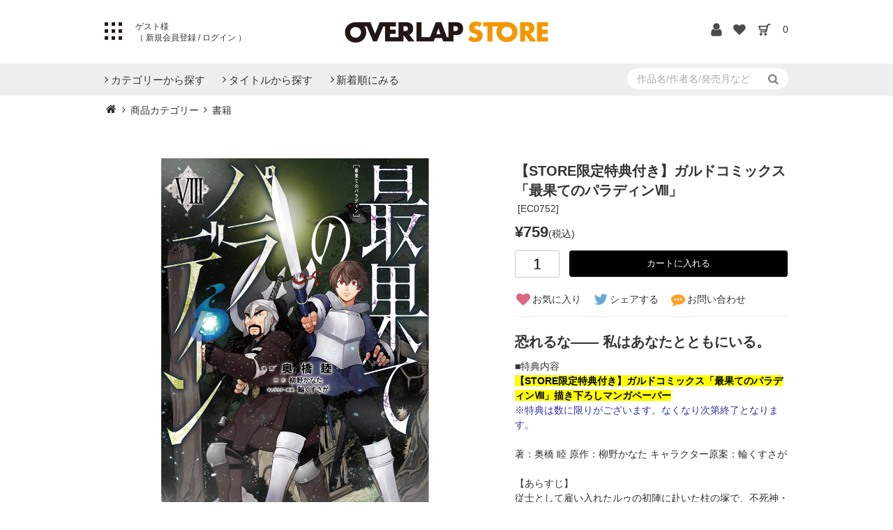

--- FILE ---
content_type: text/html; charset=utf-8
request_url: https://store.over-lap.co.jp/Form/Product/ProductDetail.aspx?shop=0&pid=EC0752&vid=&cat=PRC012&swrd=
body_size: 27996
content:

<?xml version="1.0" encoding="UTF-8"?>
<!DOCTYPE html>
<html xmlns="http://www.w3.org/1999/xhtml" xml:lang="ja" lang="ja">
<head id="ctl00_Head1"><meta http-equiv="Content-Type" content="text/html; charset=UTF-8" /><title>
	オーバーラップストア｜【STORE限定特典付き】ガルドコミックス「最果てのパラディンⅧ」
</title><meta http-equiv="Content-Script-Type" content="text/javascript" /><link id="ctl00_lCommonCss" rel="stylesheet" type="text/css" media="screen,print" href="/Css/common.css?20180216" /><link id="ctl00_lPrintCss" rel="stylesheet" type="text/css" media="print" href="/Css/imports/print.css" /><link id="ctl00_lTooltipCss" rel="stylesheet" type="text/css" media="all" href="/Css/tooltip.css" /><link rel="icon" type="image/x-icon" href="/favicon.ico" /><link rel="apple-touch-icon" href="/apple-touch-icon.png" sizes="180x180" />


<!-- Global site tag (gtag.js) - Google Analytics -->



<script async src="https://www.googletagmanager.com/gtag/js?id=UA-142485073-1"></script>
<script>
  window.dataLayer = window.dataLayer || [];
  function gtag(){dataLayer.push(arguments);}
  gtag('js', new Date());

  gtag('config', 'UA-142485073-1');
  gtag('config', 'AW-794827066');
</script>







<script type="text/javascript" charset="Shift_JIS" src="/Js/w2.js?20240521"></script>
<script type="text/javascript" charset="Shift_JIS" src="/Js/w2.textboxevents.js"></script>

<script type="text/javascript" charset="Shift_JIS" src="/Js/jquery-1.11.1.min.js"></script>

<script type="text/javascript" charset="Shift_JIS" src="/Js/AC_ActiveX.js"></script>
<script type="text/javascript" charset="Shift_JIS" src="/Js/AC_RunActiveContent.js"></script>

<link href="/Js/Slick/slick-theme.css" rel="stylesheet" type="text/css">
<link href="/Js/Slick/slick.css" rel="stylesheet" type="text/css">
<script type="text/javascript" src="/Js/Slick/slick.min.js"></script>

<script type="text/javascript" charset="UTF-8" src="/Js/ClientValidateScript.aspx"></script>

<script type="text/javascript" charset="UTF-8" src="/Js/jquery.bxslider.min.js"></script>
<script type="text/javascript" charset="UTF-8" src="/Js/jquery.biggerlink.min.js"></script>
<script type="text/javascript" charset="UTF-8" src="/Js/jquery.heightLine.js"></script>
<script type="text/javascript" charset="UTF-8" src="/Js/jquery.mousewheel.js"></script>
<script type="text/javascript" charset="UTF-8" src="/Js/jquery.jscrollpane.min.js"></script>
<script type="text/javascript" charset="UTF-8" src="/Js/jquery.ah-placeholder.js"></script>

<script type="text/javascript" charset="UTF-8" src="/Js/function.js?20240521"></script>

<script type="text/javascript" src="/Js/AutoKana/jquery.autoKana.js"></script>
<script type="text/javascript">
	
	function execAutoKanaWithKanaType(firstName, firstNameKana, lastName, lastNameKana) {
		execAutoKana(
			firstName,
			firstNameKana,
			lastName,
			lastNameKana,
			'FULLWIDTH_HIRAGANA');
	}
</script>

<link id="lsearchResultLayerCss" rel="stylesheet" href="/Css/searchResultLayer.css" type="text/css" media="screen" />



<script type="text/javascript">
<!--
	// ページロード処理
	function pageLoad(sender, args) {
		// ページロード共通処理
		pageLoad_common();

		// function.js実行
		if (typeof initializeFunctionJs == "function") initializeFunctionJs();

		// グローバル切り替え実行
		if (typeof switchGlobalFunction == 'function') switchGlobalFunction();

		// PayPal
		if (typeof InitializePaypal == "function") InitializePaypal(sender, args);

		// body側のpageLoad実行
		if (typeof bodyPageLoad == "function") bodyPageLoad();
	}
//-->
</script>

<meta name="keywords" content="" />
<meta name="description" content="" />

<link rel="stylesheet" type="text/css" href="//cdnjs.cloudflare.com/ajax/libs/lity/2.3.1/lity.min.css"/>
<link rel="stylesheet" type="text/css" href="//cdn.jsdelivr.net/npm/slick-carousel@1.8.1/slick/slick.css"/>
<link rel="stylesheet" type="text/css" href="//cdn.jsdelivr.net/gh/kenwheeler/slick@1.8.1/slick/slick-theme.css"/>
<script type="text/javascript" src="//cdn.jsdelivr.net/npm/slick-carousel@1.8.1/slick/slick.min.js"></script>
<script type="text/javascript" src="//cdnjs.cloudflare.com/ajax/libs/lity/2.3.1/lity.min.js"></script>



<meta property="og:title" content='【STORE限定特典付き】ガルドコミックス「最果てのパラディンⅧ」'/>
<meta property="og:type" content="article"/>
<meta property="og:url" content="https://store.over-lap.co.jp/Form/Product/ProductDetail.aspx?pid=EC0752"/>
<meta property="og:image" content="https://store.over-lap.co.jp/Contents/ProductImages/0/EC0752_M.jpg"/>
<meta property="og:site_name" content="オーバーラップストア｜OVERLAP STORE "/>
<meta property="og:description" content="" />

<script type="text/javascript" src="/Js/jquery.elevateZoom-3.0.8.min.js"></script>
<link href="/Css/product.css" rel="stylesheet" type="text/css" media="all" />



<script type="text/javascript">
//<![CDATA[
	$(function () {
		/* 詳細画像切り替え
		var regrep = "_M.jpg";
		$(".subImage li img").mouseover( changePhoto );
		function changePhoto(){
		var setname = $(this).attr("src").replace(regrep,"_L.jpg");
		$("#picture").attr("src",setname).css("opacity","0.2").fadeTo(300,1);
		}*/

		$('#zoomPicture').elevateZoom({
			zoomWindowWidth: 393,
			zoomWindowHeight: 393,
			responsive: true,
			zoomWindowOffetx: 15,
			borderSize: 1,
			cursor: "pointer"
		});

		$('.zoomTarget').click(function (e) {
			var image = $(this).data('image');
			var zoom_image = $(this).data('zoom-image');
			var ez = $('#zoomPicture').data('elevateZoom');
			ez.swaptheimage(image, zoom_image);
		});
		
			$('.slider').slick({
				dots:true,
			    arrows:false,
			});
			$('.thumb_imgs').slick({
			    asNavFor:'.slider',
			    focusOnSelect: true,
			    slidesToShow:4,
			    slidesToScroll:1
			});    
		
	});
//]]>
</script>


<style type="text/css">
	.VariationPanel
	{
		width:100px;
		border:1px;
		padding:10px 5px 5px 5px;
		margin-right: 15px;
		margin-bottom: 10px;
		border-style:solid;
		border-color: #adb0b0;
		background-color: #f5f7f7;
		float:left
	}
	.VariationPanelSelected
	{
		width:100px;
		border:1px;
		border-style:solid;
		padding:10px 5px 5px 5px;
		margin-right: 15px;
		margin-bottom: 10px;
		background-color: #dbdfdf;
		float:left
	}
</style>
<link id="ctl00_StoreCss" rel="stylesheet" type="text/css" media="all" href="/Css/store.css" />


<script type="text/javascript">
<!--
	var site_path_root = '/';
//-->
</script>
<script type="text/javascript" charset="Shift_JIS" src="/Js/ThickBox/thickbox.js"></script>

<link id="lThickBoxCss" rel="stylesheet" href="/Js/ThickBox/thickbox.css" type="text/css" media="all" />
</head>
<body onload="">
<form name="aspnetForm" method="post" action="/Form/Product/ProductDetail.aspx?shop=0&amp;pid=EC0752&amp;vid=&amp;cat=PRC012&amp;swrd=" id="aspnetForm" onsubmit="return (document.getElementById(&#39;__EVENTVALIDATION&#39;) != null);" onkeypress="return ((event.keyCode != 13) || (window.event.srcElement.type != &#39;text&#39;));">
<div>
<input type="hidden" name="__EVENTTARGET" id="__EVENTTARGET" value="" />
<input type="hidden" name="__EVENTARGUMENT" id="__EVENTARGUMENT" value="" />
<input type="hidden" name="__LASTFOCUS" id="__LASTFOCUS" value="" />
<input type="hidden" name="__VIEWSTATE" id="__VIEWSTATE" value="/[base64]////[base64]////[base64]////z///8GCAAAAANwaWQGCQAAAAZFQzA3NTIB9v////z///8GCwAAAAN2aWQGDAAAAAAB8/////z///8GDgAAAANwbm8GDwAAAAExAfD////8////BhEAAAADY2F0BhIAAAAGUFJDMDEyAe3////8////BhQAAAAEc3dyZAkMAAAAAer////8////BhcAAAAGc2Jzd3JkCQwAAAAB5/////z///8GGgAAAANjb2wJDAAAAAHk/////P///wYdAAAAA2ltZwYeAAAAATIB4f////z///8GIAAAAARzb3J0BiEAAAACMTAB3v////z///8GIwAAAAVjaWNvbgkMAAAAAdv////8////BiYAAAADbWluCQwAAAAB2P////z///8GKQAAAANtYXgJDAAAAAHV/////P///wYsAAAABWRwY250Bi0AAAACLTEB0v////z///8GLwAAAAR1ZG5zBjAAAAABMAHP/////P///wYyAAAABGRvc3AJDAAAAAHM/////P///wY1AAAABGZwZmwGNgAAAAEwAcn////8////BjgAAAADc2ZsCTYAAAABxv////z///8GOwAAAANwZ2kJDAAAAAHD/////P///wY+AAAAA2JpZAkMAAAAAcD////8////[base64]////[base64]/////[base64]/[base64]/[base64]/[base64]/[base64]/[base64]/[base64]/jgIHlhYPmlbXlm73jgafoh6rnlLHmsJfjgb7jgb7jgaroirHlq4HnlJ/[base64]/[base64]/////[base64]/////w9kAgIPFgIfMgL/////D2QCAw8WAh8yAv////8PZAIEDxAPFgQeC18hRGF0YUJvdW5kZx8zaGRkFgBkAgYPEA8WBB81Zx8zaGRkFgBkAgcPEA8WBB81Zx8zaGRkFgBkAggPFgIfMgL/////D2QCCQ8WAh8yAv////8PZAIKDxYCHzIC/////[base64]/jgr/jg7zljp/moYjvvJrovKrjgY/jgZnjgZXjgYw8YnI+DQo8YnI+DQrjgJDjgYLjgonjgZnjgZjjgJE8YnI+DQrlvpPlo6vjgajjgZfjgabpm4fjgYTlhaXjgozjgZ/jg6vjgqXjga7liJ3pmaPjgavotbTjgYTjgZ/mn7Hjga7loZrjgafjgIHkuI3mrbvnpZ7jg7vjgrnjgr/jgrDjg43jgqTjg4jjga7pgaPjgYTjgIjjg5jjg6njg6vjg4njgInjgajpga3pgYfjgZfjgZ/jgqbjgqPjg6vjgILnpZ7jgYvjgonjga7jgIHpgaDjgY/jgarjgYTmnKrmnaXjgafjga7jgJ3oh6rouqvjga7mrbvjgJ/jgajjgYTjgYbllZPnpLrjgpLlj5fjgZHjgZ/jgZ3jga7mmYLjgIHpgqrnq5zjga7lkoblk67jgYzjgZPjgaDjgb7jgZfjgIHjgJ3njaPjga7mo67jgJ/jga/prZTnianjgZ/jgaHjga7ni4LlpZTjga7muKbjgavpo7Ljgb7jgozjgabjgZfjgb7jgYbigKbjgII8YnI+DQo8YnI+PC9zcGFuPjwvc3Ryb25nPg0K4pag5LuV5qeYPGJyPg0K44O75Yik5Z6L77yaQjY8YnI+DQrjg7vjg6zjg7zjg5njg6vvvJrjgqzjg6vjg4njgrPjg5/jg4Pjgq/jgrk8YnI+DQrjg7syMDIx5bm0OeaciDI15pel55m65aOyPGJyPg0KPGJyPg0K4pag5rOo5oSP5LqL6aCFPGJyPg0K6YWN6YCB5pmC44Gu5ZWG5ZOB44K/44K/[base64]/44GP44Gg44GV44GE44CCPGJyPjxicj4NCjxzcGFuIHN0eWxlPSJjb2xvcjogcmVkOyI+DQrigLvlvZPllYblk4Hjga/vvJHlm57jga7ms6jmlofjgavjgaTjgY3vvJPlgIvjgb7jgafjgZTos7zlhaXlj6/og73jgafjgZnjgII8YnI+DQrigLvlvZPllYblk4Hjga/kuojntITosqnlo7LllYblk4HjgafjgZnjgILjgYrmlK/miZXjgYTjga/jgq/jg6zjgrjjg4Pjg4jjgqvjg7zjg4njgIHjgrPjg7Pjg5Pjg4vmiZXjgYTvvIjku6Pph5HliY3miZXjgYTvvInjgIFHTU/lvozmiZXjgYTjgafjga7jgYrmlK/miZXjgYTjgYzlj6/og73jgafjgZnjgII8YnI+DQrigLvlkIzml6Xnmbrlo7Ljga7mm7jnsY3jgajlkIzmmYLos7zlhaXjgZnjgovjgZPjgajjgYzlj6/og73jgafjgZnjgYzjgIHjgZ3jga7ku5bjga7kuojntITosqnlo7LllYblk4HjgoTml6LlrZjllYblk4HjgajlkIzmmYLos7zlhaXjgZnjgovjgZPjgajjga/jgafjgY3jgb7jgZvjgpPjga7jgafjgIHkuojjgoHjgZTkuobmib/jgY/jgaDjgZXjgYTjgII8YnI+DQrigLsx5Zue44Gu44GU5rOo5paH44GnMywwMDDlhobku6XkuIros7zlhaXjgZXjgozjgZ/loLTlkIjjgIHpgIHmlpnnhKHmlpnjgq3jg6Pjg7Pjg5rjg7zjg7PjgYzpgannlKjjgZXjgozjgb7jgZnjgII8YnI+DQrigLvllYblk4Hjga7ku5Xmp5jjg7vkvqHmoLzjgYrjgojjgbPlkITlj47pjLLlhoXlrrnjga/kuojlkYrjgarjgY/[base64]/jg4Pjgq/[base64]/////D2QCAw8WAh8yAv////8PZAIZDxUDAAAAZAIaD2QWAmYPFQE0aHR0cHM6Ly9jb21pYy1nYXJkby5jb20vZXBpc29kZS8xMDgzNDEwODE1NjY2MTcxMDYyNmQCGw9kFgICAQ8WAh8yZmQCHA8WBB8yZh8zaGQCHQ8WBB8yZh8zaGQCAw8PFgIeCEl0ZW1Db2RlZWQWAgIBDxYCHzIC/////w9kAgQPDxYCHjZjdGwwMCRDb250ZW50UGxhY2VIb2xkZXIxJGN0bDAxLT5yUHJvZHVjdEhpc3RvcnkuVmFsdWVlZBYCZg8WAh8yAgEWAgIBD2QWEGYPFQFYL0Zvcm0vUHJvZHVjdC9Qcm9kdWN0RGV0YWlsLmFzcHg/[base64]" />
</div>

<script type="text/javascript">
//<![CDATA[
var theForm = document.forms['aspnetForm'];
if (!theForm) {
    theForm = document.aspnetForm;
}
function __doPostBack(eventTarget, eventArgument) {
    if (!theForm.onsubmit || (theForm.onsubmit() != false)) {
        theForm.__EVENTTARGET.value = eventTarget;
        theForm.__EVENTARGUMENT.value = eventArgument;
        theForm.submit();
    }
}
//]]>
</script>


<script src="/WebResource.axd?d=W6vGI8cc6VYe_QH7eDy_Rtq61K_El90dk4C6ObZ-Ux9IpzfXFsQz0iUklO-lwbTvv-kiBfvBwuTdGKPPLxcBfT5xcszVtAElOam4m0TbHMc1&amp;t=638628531619783110" type="text/javascript"></script>


<script src="/ScriptResource.axd?d=9HuTHAB-VujOognGH99c9XtJ1rxV_mgFv5idd4GWx11NX0VNw2y-hpc6EW9GtFsSaStWwEI_TwbHZjIaRgx8bJkcVpySziIYCxQ0p-K7IXAVngYyAci3_Jd3dNbC-wsKKikaBWhMKNxOos4bxHshjxFxPN8dkOT2QHqynzrlXnA1&amp;t=2a9d95e3" type="text/javascript"></script>
<script src="/ScriptResource.axd?d=ZN-Stsot7K1YBWH4ISEHe6VYjy2VOYpwRGoQeBGnye6RemO5LxypTPkvUvmQoyq7TYpvyAfkStCFyq8yyHRQOTSisJreV1XNWnNFxYJiiZgfhSN5oCa1LmDCUy_gj6vFr66qz5wcM2sCObD-GLSMYnPFYFcwDyjz04qPhKtZI4fd5Z7ouAWprWyShfxfV3uT0&amp;t=2a9d95e3" type="text/javascript"></script>
<div>

<input type="hidden" name="__VIEWSTATEGENERATOR" id="__VIEWSTATEGENERATOR" value="1E4D0DCC" />
<input type="hidden" name="__EVENTVALIDATION" id="__EVENTVALIDATION" value="/wEdAAcYGGbji2knqYxg1oTn9I68J85AwcawoJZUJxx8UwuklnnvFGiU+syp5mGAttmT3Dk4Ez+CItFNL0kflOUliSFLN4JwG77ko4C37Ig1bJ5GhkcaKzBZqSHF4CzKOtXW0oJs2ow83K0fBQlIvBX9w2b409xRoTNNIXxeqzShi2sKuHKiRWuIgxTtgB40w3IPXkg=" />
</div>

<script type="text/javascript">
<!--
	// クリックジャック攻撃対策
	CheckClickJack('/Form/Blank.aspx');
//-->
</script>


<script type="text/javascript">
//<![CDATA[
Sys.WebForms.PageRequestManager._initialize('ctl00$smScriptManager', 'aspnetForm', ['tctl00$BodyHeaderMain$UpdatePanel1','','tctl00$BodyHeaderMain$upUpdatePanel2','','tctl00$ContentPlaceHolder1$upUpdatePanel',''], [], [], 90, 'ctl00');
//]]>
</script>



<div id="Header">
<div id="ctl00_BodyHeaderMain_UpdatePanel1">


</div>


<div id="ctl00_BodyHeaderMain_upUpdatePanel2">



<!--追記分-->
<meta name="viewport" content="width=device-width, initial-scale=1">
<link rel="stylesheet" href="https://use.typekit.net/xta0oth.css">
<link rel="stylesheet" href="/Css/font.css">



<script src="/	Js/menu.js"></script>
<script type="text/javascript">
	$(function () {
		$(".dvProductAdvancedSearch h3").on("click", function () {
			$(".toogle").slideToggle('slow');
		});

		// 商品一覧:詳細検索
		function getUrlVars() {
			var vars = [], hash;
			var hashes = window.location.href.slice(window.location.href.indexOf('?') + 1).split('&');
			for (var i = 0; i < hashes.length; i++) {
				hash = hashes[i].split('=');
				vars.push(hash[0]);
				vars[hash[0]] = hash[1];
			}
			return vars;
		}

		//ソート
		$(".btn-sort-search").click(function () {

			var urlVars = getUrlVars();

			// 店舗ID
			var $shop = (urlVars["shop"] == undefined)
				? "0"
				: urlVars["shop"];
			// カテゴリ及びカテゴリ名
			if ($(".sort-category select").val() != "") {
				var $cat = $(".sort-category select").val();
				var $catName = $(".sort-category select option:selected").text();
			} else {
				var $cat = "";
				var $catName = "";
			}
			// ブランド
			var $bid = (urlVars["bid"] == undefined) ? "" : urlVars["bid"];
			var $brand = "";
			// Product Group ID
			var $productGroupId = "&pgi=";
			$productGroupId = $productGroupId + ((urlVars["pgi"] == undefined) ? "" : urlVars["pgi"]);
			// キャンペーンアイコン
			var $cicon = "&cicon="
				+ ((urlVars["cicon"] == undefined)
					? ""
					: urlVars["cicon"]);
			// 特別価格商品の表示
			var $dosp = "&dosp="
				+ ((urlVars["dosp"] == undefined)
					? ""
					: urlVars["dosp"]);
			// 表示件数
			if ($("input[name='dpcnt']:checked").val() != "") {
				var $dpcnt = "&dpcnt="
					+ $("input[name='dpcnt']:checked").val();
			} else {
				var $dpcnt = "&dpcnt="
					+ ((urlVars["img"] == "1")
						? "20"
						: "20");
			}
			// 画像表示区分
			var $img = "&img="
				+ ((urlVars["img"] == undefined)
					? ""
					: urlVars["img"]);
			// 価格帯
			if ($("input[name='price']:checked").val() != "") {
				var price = $("input[name='price']:checked").val();
				priceValue = price.split(",");
				var $min = "&min=" + priceValue[0];
				var $max = "&max=" + priceValue[1];
			} else {
				var $min = "&min=";
				var $max = "&max=";
			}
			// 表示順
			if ($("input[name='sort']:checked").val() != "") {
				var $sort = "&sort=" + $("input[name='sort']:checked").val();
			} else {
				var $sort = "&sort=10";
			}
			// キーワード
			if ($(".sort-word input").val() != "") {
				var $swrd = "&swrd=" + $(".sort-word input").val();
			} else {
				var $swrd = "&swrd=";
			}
			// 在庫
			if ($("input[name='udns']:checked").val() != "") {
				var $udns = "&udns=" + $("input[name='udns']:checked").val();
			} else {
				var $udns = "&udns=";
			}
			// 定期購入フィルタ
			if ($("input[name=fpfl]:checked").val() != "") {
				var $fpfl = "&fpfl=" + $("input[name=fpfl]:checked").val();
			} else {
				var $fpfl = "&fpfl=";
			}

			// 指定したURLにジャンプ(1ページ目へ)
			if (("False" == "True") && ($catName != "")) {
				if (("False" == "True") && ($brand != "")) {
					var rootUrl = "/" + $brand + "-" + $catName + "/brandcategory/" + $bid + "/" + $shop + "/" + $cat + "/?";
				} else {
					var rootUrl = "/" + $catName + "/category/" + $shop + "/" + $cat + "/?";
				}
			} else {
				var rootUrl = "/Form/Product/ProductList.aspx?shop=" + $shop
					+ "&cat=" + $cat + (($bid != "") ? "&bid=" + $bid : "");
			}
			location.href = rootUrl + $productGroupId + $cicon + $dosp + $dpcnt + $img + $max + $min + $sort + $swrd + $udns + $fpfl + "&pno=1";
		});

	});

	function enterSearch() {
		//EnterキーならSubmit
		if (window.event.keyCode == 13) document.formname.submit();
	}

</script>



<header>


<div class="inner">

	<!--開始-->	
	<h1><a href="https://store.over-lap.co.jp/"><img src="/img/logo.png" alt="OVERLAP STORE"></a></h1>
	

	<div class="leftpoint">
		<div id="pattern" class="btn_menu toggle-button"><span></span></div>

			
				<div class="not_login login">
					ゲスト様<br>（<a href="/Form/User/UserRegistRegulation.aspx?nurl="> 新規会員登録 </a>/<a href="/Form/Login.aspx"> ログイン </a>）
				</div>
			
	</div>
	<ul class="icon">
	<li>
		
			<a href="https://store.over-lap.co.jp/Form/User/MyPage.aspx"><img src="/Contents/ImagesPkg/common/hd_login.png" alt="ログイン"></a>
		
	</li>
	<li>
	
			<a href="/Form/Product/FavoriteList.aspx"><img src="/Contents/ImagesPkg/common/hd_fav.png" alt="お気に入り"></a>
		
	</li>
	<li><a href="/Form/Order/CartList.aspx"><img src="/Contents/ImagesPkg/common/hd_cart.png" alt="カート"></a></li>
	<li><a href="/Form/Order/CartList.aspx"><span class="count">0</span></a></li>
	</ul>
</div>

<div id="txt" class="toggle-content txt_area">
	 <div id="menu_bt">
            <div class="sub_category menu__second-level menu-list">
                <div class="inner">
                    <ul class="category">
                    		
                        <li><a href="https://over-lap.co.jp/lnv">ライトノベル</a></li>
                        <li><a href="https://over-lap.co.jp/gardo">コミックガルド</a></li>
                        <li><a href="https://over-lap.co.jp/pkm">ポケットモンスター</a></li>
                        <li><a href="https://over-lap.co.jp/agm">アニメ／ゲーム／ミュージック</a></li>
                        <li><a href="https://over-lap.co.jp/lifestyle">実用書</a></li>
                        <li><a href="https://over-lap.co.jp/qurie">コミッククリエ</a></li>
                        <li><a href="https://over-lap.co.jp/LiQulle">LiQulle</a></li>
                        <li><a href="http://loveparfait.over-lap.co.jp/">ラブパルフェ</a></li>
                        <li><a href="http://labo.over-lap.co.jp/">オーバーラップラボ</a></li>
                        <li><a href="http://blog.over-lap.co.jp/">オーバーラップ広報室</a></li>
                        <li><a href="https://store.over-lap.co.jp">オーバーラップストア</a></li>
                        <li><a href="https://over-lap.co.jp">オーバーラップトップページ</a></li>
						<li><a href="https://hd.over-lap.co.jp/">オーバーラップホールディングス</a></li>
						<li><a href="https://plus.over-lap.co.jp/">オーバーラップ・プラス</a></li>
                    </ul>
                    <ul class="hdmn">
                        <li class="fb"><a href="https://www.facebook.com/OVERLAP.JP" target="_blank">FaceBook</a></li>
                        <li class="tw"><a href="https://twitter.com/OVL_BUNKO" target="_blank">X</a></li>
                        <li class="lin"><a href="https://page.line.me/overlap_info" target="_blank">LINE</a></li>
                        <li class="yt"><a href="https://www.youtube.com/channel/UCSMaQ6UNtJilCwGz0fFTaAg" target="_blank">YOUTUBE</a></li>
                    </ul>
                    <!-- <ul class="hdbn">
                            <a href="https://arifureta.com/" target="_blank"><img src="https://over-lap.co.jp/Library/img/banner/head_menu_bn3.png" alt="ありふれた職業で世界最強" style="width:100%;display: block;" /></a>
                    </ul> -->
                </div>
            </div>
        </div>
</div>
</header>


<nav>
<div class="search_in inner">
<a href="#" class="sp c3"><img src="/Contents/ImagesPkg/common/btn_search.png" /></a>
	<div class="search sub3" >
		<div>
			  <input name="ctl00$BodyHeaderMain$tbSearchWord" type="text" maxlength="250" id="ctl00_BodyHeaderMain_tbSearchWord" onkeypress="if (event.keyCode==13){__doPostBack(&#39;ctl00$BodyHeaderMain$lbSearch&#39;,&#39;&#39;); return false;}" placeholder="作品名/作者名/発売月など" />
			<a id="ctl00_BodyHeaderMain_lbSearch" Class="stb" href="javascript:__doPostBack(&#39;ctl00$BodyHeaderMain$lbSearch&#39;,&#39;&#39;)">
			<img src="/Contents/ImagesPkg/common/btn_search.png" class="pc" />
			<span class="sp">検索</span>
			</a>
		</div>
		
	</div>
</div>
<div class="inner">
	<div id="navigation">
		<ul>
			
			<li><a href="#" class="init-bottom c1"><span>カテゴリーから探す<i class="fa fa-sort-desc"></i></span></span></a>
				<div class="sub_category menu__second-level sub1">
					<div class="inner">
						<ul>
		<li>
			<a href='/Form/Product/ProductList.aspx?shop=0&amp;cat=ITC003&amp;pgi=&amp;cicon=&amp;dosp=&amp;dpcnt=20&amp;img=2&amp;max=&amp;min=&amp;sort=10&amp;swrd=&amp;udns=0&amp;fpfl=0&amp;col=&amp;sfl=0&amp;sbswrd=&amp;pno=1'>
				STORE限定商品
			</a>
		</li>
		

		<li>
			<a href='/Form/Product/ProductList.aspx?shop=0&amp;cat=ITC001&amp;pgi=&amp;cicon=&amp;dosp=&amp;dpcnt=20&amp;img=2&amp;max=&amp;min=&amp;sort=10&amp;swrd=&amp;udns=0&amp;fpfl=0&amp;col=&amp;sfl=0&amp;sbswrd=&amp;pno=1'>
				コミックマーケット商品
			</a>
		</li>
		

		<li>
			<a href='/Form/Product/ProductList.aspx?shop=0&amp;cat=ITC010&amp;pgi=&amp;cicon=&amp;dosp=&amp;dpcnt=20&amp;img=2&amp;max=&amp;min=&amp;sort=10&amp;swrd=&amp;udns=0&amp;fpfl=0&amp;col=&amp;sfl=0&amp;sbswrd=&amp;pno=1'>
				アクリル
			</a>
		</li>
		

		<li>
			<a href='/Form/Product/ProductList.aspx?shop=0&amp;cat=ITC013&amp;pgi=&amp;cicon=&amp;dosp=&amp;dpcnt=20&amp;img=2&amp;max=&amp;min=&amp;sort=10&amp;swrd=&amp;udns=0&amp;fpfl=0&amp;col=&amp;sfl=0&amp;sbswrd=&amp;pno=1'>
				Blu-ray
			</a>
		</li>
		

		<li>
			<a href='/Form/Product/ProductList.aspx?shop=0&amp;cat=ITC026&amp;pgi=&amp;cicon=&amp;dosp=&amp;dpcnt=20&amp;img=2&amp;max=&amp;min=&amp;sort=10&amp;swrd=&amp;udns=0&amp;fpfl=0&amp;col=&amp;sfl=0&amp;sbswrd=&amp;pno=1'>
				書籍
			</a>
		</li>
		
</ul>


					</div>
				</div>
				<!--div class="overlay"></div-->
			</li>
			<li><a href="#" class="init-bottom c2"><span>タイトルから探す<i class="fa fa-sort-desc"></i></span></a>
				<div class="sub_category menu__second-level sub2">
					<div class="inner">
						<ul>
		<li>
			<a href='/Form/Product/ProductList.aspx?shop=0&amp;cat=PRC005&amp;pgi=&amp;cicon=&amp;dosp=&amp;dpcnt=20&amp;img=2&amp;max=&amp;min=&amp;sort=10&amp;swrd=&amp;udns=0&amp;fpfl=0&amp;col=&amp;sfl=0&amp;sbswrd=&amp;pno=1'>
				オーバーラップ文庫
			</a>
		</li>
		

		<li>
			<a href='/Form/Product/ProductList.aspx?shop=0&amp;cat=PRC006&amp;pgi=&amp;cicon=&amp;dosp=&amp;dpcnt=20&amp;img=2&amp;max=&amp;min=&amp;sort=10&amp;swrd=&amp;udns=0&amp;fpfl=0&amp;col=&amp;sfl=0&amp;sbswrd=&amp;pno=1'>
				オーバーラップノベルス
			</a>
		</li>
		

		<li>
			<a href='/Form/Product/ProductList.aspx?shop=0&amp;cat=PRC010&amp;pgi=&amp;cicon=&amp;dosp=&amp;dpcnt=20&amp;img=2&amp;max=&amp;min=&amp;sort=10&amp;swrd=&amp;udns=0&amp;fpfl=0&amp;col=&amp;sfl=0&amp;sbswrd=&amp;pno=1'>
				オーバーラップノベルスf
			</a>
		</li>
		

		<li>
			<a href='/Form/Product/ProductList.aspx?shop=0&amp;cat=PRC022&amp;pgi=&amp;cicon=&amp;dosp=&amp;dpcnt=20&amp;img=2&amp;max=&amp;min=&amp;sort=10&amp;swrd=&amp;udns=0&amp;fpfl=0&amp;col=&amp;sfl=0&amp;sbswrd=&amp;pno=1'>
				ロサージュノベルス
			</a>
		</li>
		

		<li>
			<a href='/Form/Product/ProductList.aspx?shop=0&amp;cat=PRC007&amp;pgi=&amp;cicon=&amp;dosp=&amp;dpcnt=20&amp;img=2&amp;max=&amp;min=&amp;sort=10&amp;swrd=&amp;udns=0&amp;fpfl=0&amp;col=&amp;sfl=0&amp;sbswrd=&amp;pno=1'>
				ガルドコミックス
			</a>
		</li>
		

		<li>
			<a href='/Form/Product/ProductList.aspx?shop=0&amp;cat=PRC008&amp;pgi=&amp;cicon=&amp;dosp=&amp;dpcnt=20&amp;img=2&amp;max=&amp;min=&amp;sort=10&amp;swrd=&amp;udns=0&amp;fpfl=0&amp;col=&amp;sfl=0&amp;sbswrd=&amp;pno=1'>
				リキューレコミックス
			</a>
		</li>
		

		<li>
			<a href='/Form/Product/ProductList.aspx?shop=0&amp;cat=PRC009&amp;pgi=&amp;cicon=&amp;dosp=&amp;dpcnt=20&amp;img=2&amp;max=&amp;min=&amp;sort=10&amp;swrd=&amp;udns=0&amp;fpfl=0&amp;col=&amp;sfl=0&amp;sbswrd=&amp;pno=1'>
				クリエコミックス
			</a>
		</li>
		

		<li>
			<a href='/Form/Product/ProductList.aspx?shop=0&amp;cat=PRC015&amp;pgi=&amp;cicon=&amp;dosp=&amp;dpcnt=20&amp;img=2&amp;max=&amp;min=&amp;sort=10&amp;swrd=&amp;udns=0&amp;fpfl=0&amp;col=&amp;sfl=0&amp;sbswrd=&amp;pno=1'>
				はちみつコミックエッセイ
			</a>
		</li>
		

		<li>
			<a href='/Form/Product/ProductList.aspx?shop=0&amp;cat=PRC017&amp;pgi=&amp;cicon=&amp;dosp=&amp;dpcnt=20&amp;img=2&amp;max=&amp;min=&amp;sort=10&amp;swrd=&amp;udns=0&amp;fpfl=0&amp;col=&amp;sfl=0&amp;sbswrd=&amp;pno=1'>
				ラブパルフェコミックス
			</a>
		</li>
		

		<li>
			<a href='/Form/Product/ProductList.aspx?shop=0&amp;cat=PRC002&amp;pgi=&amp;cicon=&amp;dosp=&amp;dpcnt=20&amp;img=2&amp;max=&amp;min=&amp;sort=10&amp;swrd=&amp;udns=0&amp;fpfl=0&amp;col=&amp;sfl=0&amp;sbswrd=&amp;pno=1'>
				ありふれた職業で世界最強
			</a>
		</li>
		

		<li>
			<a href='/Form/Product/ProductList.aspx?shop=0&amp;cat=PRC004&amp;pgi=&amp;cicon=&amp;dosp=&amp;dpcnt=20&amp;img=2&amp;max=&amp;min=&amp;sort=10&amp;swrd=&amp;udns=0&amp;fpfl=0&amp;col=&amp;sfl=0&amp;sbswrd=&amp;pno=1'>
				とんでもスキルで異世界放浪メシ
			</a>
		</li>
		

		<li>
			<a href='/Form/Product/ProductList.aspx?shop=0&amp;cat=PRC012&amp;pgi=&amp;cicon=&amp;dosp=&amp;dpcnt=20&amp;img=2&amp;max=&amp;min=&amp;sort=10&amp;swrd=&amp;udns=0&amp;fpfl=0&amp;col=&amp;sfl=0&amp;sbswrd=&amp;pno=1'>
				最果てのパラディン
			</a>
		</li>
		

		<li>
			<a href='/Form/Product/ProductList.aspx?shop=0&amp;cat=PRC013&amp;pgi=&amp;cicon=&amp;dosp=&amp;dpcnt=20&amp;img=2&amp;max=&amp;min=&amp;sort=10&amp;swrd=&amp;udns=0&amp;fpfl=0&amp;col=&amp;sfl=0&amp;sbswrd=&amp;pno=1'>
				現実主義勇者の王国再建記
			</a>
		</li>
		

		<li>
			<a href='/Form/Product/ProductList.aspx?shop=0&amp;cat=PRC014&amp;pgi=&amp;cicon=&amp;dosp=&amp;dpcnt=20&amp;img=2&amp;max=&amp;min=&amp;sort=10&amp;swrd=&amp;udns=0&amp;fpfl=0&amp;col=&amp;sfl=0&amp;sbswrd=&amp;pno=1'>
				骸骨騎士様、只今異世界へお出掛け中
			</a>
		</li>
		

		<li>
			<a href='/Form/Product/ProductList.aspx?shop=0&amp;cat=PRC016&amp;pgi=&amp;cicon=&amp;dosp=&amp;dpcnt=20&amp;img=2&amp;max=&amp;min=&amp;sort=10&amp;swrd=&amp;udns=0&amp;fpfl=0&amp;col=&amp;sfl=0&amp;sbswrd=&amp;pno=1'>
				黒の召喚士
			</a>
		</li>
		

		<li>
			<a href='/Form/Product/ProductList.aspx?shop=0&amp;cat=PRC018&amp;pgi=&amp;cicon=&amp;dosp=&amp;dpcnt=20&amp;img=2&amp;max=&amp;min=&amp;sort=10&amp;swrd=&amp;udns=0&amp;fpfl=0&amp;col=&amp;sfl=0&amp;sbswrd=&amp;pno=1'>
				異世界迷宮の最深部を目指そう
			</a>
		</li>
		

		<li>
			<a href='/Form/Product/ProductList.aspx?shop=0&amp;cat=PRC019&amp;pgi=&amp;cicon=&amp;dosp=&amp;dpcnt=20&amp;img=2&amp;max=&amp;min=&amp;sort=10&amp;swrd=&amp;udns=0&amp;fpfl=0&amp;col=&amp;sfl=0&amp;sbswrd=&amp;pno=1'>
				ハズレ枠の【状態異常スキル】で最強になった俺がすべてを蹂躙するまで 
			</a>
		</li>
		

		<li>
			<a href='/Form/Product/ProductList.aspx?shop=0&amp;cat=PRC020&amp;pgi=&amp;cicon=&amp;dosp=&amp;dpcnt=20&amp;img=2&amp;max=&amp;min=&amp;sort=10&amp;swrd=&amp;udns=0&amp;fpfl=0&amp;col=&amp;sfl=0&amp;sbswrd=&amp;pno=1'>
				Lv2からチートだった元勇者候補のまったり異世界ライフ
			</a>
		</li>
		

		<li>
			<a href='/Form/Product/ProductList.aspx?shop=0&amp;cat=PRC021&amp;pgi=&amp;cicon=&amp;dosp=&amp;dpcnt=20&amp;img=2&amp;max=&amp;min=&amp;sort=10&amp;swrd=&amp;udns=0&amp;fpfl=0&amp;col=&amp;sfl=0&amp;sbswrd=&amp;pno=1'>
				ループ7回目の悪役令嬢は、元敵国で自由気ままな花嫁生活を満喫する
			</a>
		</li>
		
</ul>


					</div>
				</div>
				<!--div class="overlay"></div-->
			</li>
			<li class="pc">
				<a href="/Form/Product/ProductList.aspx"　class="init-bottom"><span class="pc">新着順にみる<i class="fa fa-sort-desc"></i></span></a>
				<!--div class="overlay"></div-->
			</li>
			
			
		</ul>
	</div>
	
	
	
</div>
</div><!--inner-->
</nav>
<!--追記分-->



<div class="splogname">
	
		<div class="not_login login">
			GUEST 様（<a href="/Form/User/UserRegistRegulation.aspx?nurl="> 新規会員登録 </a>/<a href="/Form/Login.aspx"> ログイン </a>）
		</div>
	
</div>


</div>



</div><!--Header-->


<!--div id="Wrap">
<div class="wrapBottom">
<div class="wrapTop"-->
	
	<div id="Contents">
		
		


<script type="text/javascript" language="javascript">
	function bodyPageLoad() {
		if (Sys.WebForms == null) return;
		var isAsyncPostback = Sys.WebForms.PageRequestManager.getInstance().get_isInAsyncPostBack();
		
		if (isAsyncPostback) {
			tb_init('a.thickbox, area.thickbox, input.thickbox');
			$(function () {
				$(".productInfoList").heightLine().biggerlink();
				$('#zoomPicture').elevateZoom({
					zoomWindowWidth: 393,
					zoomWindowHeight: 393,
					responsive: true,
					zoomWindowOffetx: 15,
					borderSize: 1,
					cursor: "pointer"
				});

				$('.zoomTarget').click(function (e) {
					$('.zoomTarget').removeClass('selected');
					$(this).addClass('selected');
					var image = $(this).data('image');
					var zoom_image = $(this).data('zoom-image');
					var ez = $('#zoomPicture').data('elevateZoom');
					ez.swaptheimage(image, zoom_image);
				});
			});
			
				$('.slider').slick({
				dots:true,
			    arrows:false,
			});
			$('.thumb_imgs').slick({
			    asNavFor:'.slider',
			    focusOnSelect: true,
			    slidesToShow:4,
			    slidesToScroll:1
			});    
			
			if (typeof twttr !== 'undefined') {
				twttr.widgets.load(); //Reload twitter button
			}
		}
	}
</script>













<input type="hidden" name="ctl00$ContentPlaceHolder1$hfIsRedirectAfterAddProduct" id="ctl00_ContentPlaceHolder1_hfIsRedirectAfterAddProduct" value="CART" />





<section class="breadcrumb" >
	<div class="inner">
<!--▽ 上部カテゴリバー ▽-->
		<div id="breadcrumb">
			<ul><li><a href="https://store.over-lap.co.jp/"><span class="icon-home"></span></a></li>

	<li>
		<span><span class="icon-angle-right"></span></span>
			<a href='/Form/Product/ProductList.aspx?shop=0&amp;cat=ITC&amp;pgi=&amp;cicon=&amp;dosp=&amp;dpcnt=20&amp;img=2&amp;max=&amp;min=&amp;sort=10&amp;swrd=&amp;udns=0&amp;fpfl=0&amp;col=&amp;sfl=0&amp;sbswrd=&amp;pno=1'>
				商品カテゴリー</a>
	</li>

	<li>
		<span><span class="icon-angle-right"></span></span>
			<a href='/Form/Product/ProductList.aspx?shop=0&amp;cat=ITC026&amp;pgi=&amp;cicon=&amp;dosp=&amp;dpcnt=20&amp;img=2&amp;max=&amp;min=&amp;sort=10&amp;swrd=&amp;udns=0&amp;fpfl=0&amp;col=&amp;sfl=0&amp;sbswrd=&amp;pno=1'>
				書籍</a>
	</li>

	</ul>
	&nbsp;


		</div>
<!--△ 上部カテゴリバー △-->
	</div>
</section>


<section id="dvProductDetailArea">
	<div class="inner">
	

<div id="ctl00_ContentPlaceHolder1_upUpdatePanel">



<div class="dtc">
<div id="detailImage">
	
		<div class="ChangesByVariation">
		<!-- 商品画像 -->

		
		
		<!-- サブ画像一覧 -->
		
				<div class="ph_imgage mainImage">
				<ul class="slider">
			
		    		<li>	
					<a href="/Contents/ProductImages/0/EC0752_LL.jpg" data-lity="data-lity">
						<img src="/Contents/ProductImages/0/EC0752_L.jpg" alt="" />
					</a>
					
					
					
				</li>
		    
		    		<li>	
					<a href="/Contents/ProductSubImages/0/EC0752_sub01_LL.jpg" data-lity="data-lity">
						<img src="/Contents/ProductSubImages/0/EC0752_sub01_L.jpg" alt="" />
					</a>
					
					
					
				</li>
		    
				</ul>
				</div>
			
		
				<div class="ph_imgage mainImage">
				<ul class="thumb_imgs">
			
		    		<li>	
					<a href="#">
						<img src="/Contents/ProductImages/0/EC0752_L.jpg" alt="" />
					</a>
					
					
					
				</li>
		    
		    		<li>	
					<a href="#">
						<img src="/Contents/ProductSubImages/0/EC0752_sub01_L.jpg" alt="" />
					</a>
					
					
					
				</li>
		    
				</ul>
				</div>
			
		
		
		
		
	</div>
	

	
	<div class="wrapDetailImage">
	<!-- バリエーション画像一覧 -->
	
	
	
	
		
	
	<!-- サブ画像一覧 -->
	
		<!--
		<div class="btnDetailpopUp">
		<a href="javascript:show_popup_window(&#39;/Form/Product/ProductDetailSubImage.aspx?shop=0&amp;pid=EC0752&#39;, 660, 540, false, false, &#39;ProductImage&#39;)" class="btn btn-mini btn-inverse">詳細画像はこちら</a>
		</div>
		-->
	
	</div>
</div><!-- detailImage -->

<div id="details">

<!-- 商品アイコン -->
<p class="icon">










</p>


<div class="ChangesByVariation">
	<!-- 商品名 -->
	<h2 class="item_name">【STORE限定特典付き】ガルドコミックス「最果てのパラディンⅧ」</h2>
	<div id="dvProductSubInfo" class="clearFix"><!-- 商品ID  --><p class="productDetailId">&nbsp;[<span class="productId">EC0752]</span></p></div>

	<div class="wrapProductPrice">
	<!-- 商品価格・税区分・加算ポイント -->
	
	
	
	
	
	
	
	
	
	
	<div>
		<p class="productPrice"><span>&#165;759</span>(税込)</p>
	</div>
	
	
	
	
	</div>

</div>



<!------------------------ct------------------------>
<div class="ct">
	

<div class="ChangesByVariation">
<div class="productSellInfo">

<!-- バリエーション選択 -->
<div class="selectValiation">

</div>


<div>

</div>


<!-- 注文数量指定 -->

<div id="cartin">
<div class="productAmount" style="">
<input name="ctl00$ContentPlaceHolder1$tbCartAddProductCount" type="text" value="1" maxlength="3" onchange="javascript:setTimeout(&#39;__doPostBack(\&#39;ctl00$ContentPlaceHolder1$tbCartAddProductCount\&#39;,\&#39;\&#39;)&#39;, 0)" onkeypress="if (WebForm_TextBoxKeyHandler(event) == false) return false;" id="ctl00_ContentPlaceHolder1_tbCartAddProductCount" style="width:28px;text-align:center;" />
</div>

<div class="productBtn">

<div class="productCart">

<!-- カート投入リンク -->
<div class="addCart">
	<p class="btnCart">
		<a onclick="return add_cart_check();" id="ctl00_ContentPlaceHolder1_lbCartAdd" class="btn btn-mid btn-inverse" href="javascript:__doPostBack(&#39;ctl00$ContentPlaceHolder1$lbCartAdd&#39;,&#39;&#39;)">
			カートに入れる
		</a>
	</p>
		<!--p class="btnCart">
		
		</p>
		<p class="btnCart">
		
		</p-->
</div>





<!--在庫文言表示-->


</div>
</div><!-- True -->


<div>
	<p class="error"><span class="btn_err"></span></p>
	<div class="error"><span class="btn_err"></span></div>
	<p class="error"><span class="btn_err"></span></p>
</div>

</div>




<!--再入荷通知メール申し込みボタン表示-->
<!-- False -->

<!--販売開始通知メール申し込みボタン表示-->
<!-- False -->

<!-- 再販売通知メール申し込みボタン表示 -->


</div><!-- False -->
</div><!-- productSellInfo -->
</div>

<!------------------------ct end------------------------>



<ul class="snsList clearFix">
	<li><a id="ctl00_ContentPlaceHolder1_lbAddFavorite" href="javascript:__doPostBack(&#39;ctl00$ContentPlaceHolder1$lbAddFavorite&#39;,&#39;&#39;)"><span class="icon-heart"></span>お気に入り</a></li>
	<li class="none"><a href="https://twitter.com/share" class="twitter-share-button" data-count="none" data-lang="ja">ツイート</a><script type="text/javascript" src="https://platform.twitter.com/widgets.js"></script></li>
	<li class="tweet"><a href="http://twitter.com/intent/tweet?url=https://store.over-lap.co.jp/Form/Product/ProductDetail.aspx?pid=EC0752" onclick="javascript:window.open(this.href, '', 'menubar=no,toolbar=no,resizable=yes,scrollbars=yes,height=300,width=600');return false;">
       <span class="icon-stic2"></span>シェアする</a>
	</li>
	<li class="ChangesByVariation"><a href="https://store.over-lap.co.jp/Form/Inquiry/InquiryInput.aspx?shop=0&amp;pid=EC0752&amp;vid=EC0752"><span class="icon-commenting"></span>お問い合わせ</a></li>

</ul>



<div class="description">

	<!-- キャッチコピー -->
	<h3 id="catchcopy">恐れるな―― 私はあなたとともにいる。</h3>

	<!-- 販売期間 -->
	

	<!-- 商品詳細1 -->
	<div id="dtl1">■特典内容<br>
<strong><mark>【STORE限定特典付き】ガルドコミックス「最果てのパラディンⅧ」描き下ろしマンガペーパー</strong></mark><br>
<span style="color: #333399;">
※特典は数に限りがございます。なくなり次第終了となります。</span><br>
<br>
著：奥橋 睦 原作：柳野かなた キャラクター原案：輪くすさが<br>
<br>
【あらすじ】<br>
従士として雇い入れたルゥの初陣に赴いた柱の塚で、不死神・スタグネイトの遣い〈ヘラルド〉と遭遇したウィル。神からの、遠くない未来での〝自身の死〟という啓示を受けたその時、邪竜の咆哮がこだまし、〝獣の森〟は魔物たちの狂奔の渦に飲まれてしまう…。<br>
<br></span></strong>
■仕様<br>
・判型：B6<br>
・レーベル：ガルドコミックス<br>
・2021年9月25日発売<br>
<br>
■注意事項<br>
配送時の商品タタミ寄れ・崩れに関しては不良品ではありませんので、返品交換の対象となりません。また、包装ビニール袋のしわやスレ傷も返品交換の<br>
対象となりません。大変申し訳ありませんが、予めご了承ください。<br><br>
<span style="color: red;">
※当商品は１回の注文につき３個までご購入可能です。<br>
※当商品は予約販売商品です。お支払いはクレジットカード、コンビニ払い（代金前払い）、GMO後払いでのお支払いが可能です。<br>
※同日発売の書籍と同時購入することが可能ですが、その他の予約販売商品や既存商品と同時購入することはできませんので、予めご了承ください。<br>
※1回のご注文で3,000円以上購入された場合、送料無料キャンペーンが適用されます。<br>
※商品の仕様・価格および各収録内容は予告なく変更になる場合がございます。</span></div>

		
	

	<!-- 問い合わせメールリンク -->
	

	<!-- 電話問い合わせ -->
	
	
	
	
	<div>
	<p id="addFavoriteTip" class="toolTip" style="display: none;">
		<span style="margin: 10px;" id="txt-tooltip"></span>
		<a href="/Form/Product/FavoriteList.aspx" class="btn btn-mini btn-inverse">お気に入り一覧</a>
	</p>
	</div>
	
	<!--在庫表表示-->
	<!--div id="dvProductStock">
	
	</div-->
	
	<!-- 商品詳細2 -->
	<div id="dtl2">
	
	</div>
	<!-- 商品詳細3 -->
	<div id="dtl3">
	
	</div>
	<!-- 商品詳細4 -->
	<div id="dtl4">
	
	</div>

	
	
	<div class="link">
		<div>
		<a href="https://comic-gardo.com/episode/10834108156661710626">作品公式サイト</a>
		</div>
		
	</div>
	
</div>





<div class="ChangesByVariation">

</div>






<!-- 商品アップセル一覧 -->




<!-- 商品クロスセル一覧 -->



	


</div>
	
	</div>
</div><!--dtc-->
</section>

<section>
	<div class="inner">
		
		<div id="ctl00_ContentPlaceHolder1_BodyProductRecommendByRecommendEngine1_divSetRecommend" class="loading"><img src="/Contents/ImagesPkg/loading.gif" alt="Loading" /></div>

<script type="text/javascript" charset="UTF-8">
<!--
	$(function(){
		setTimeout(function(){
			
			var id = "ctl00_ContentPlaceHolder1_BodyProductRecommendByRecommendEngine1_divSetRecommend";
			
			$.ajax({
				url: "/Form/Common/Product/BodyProductRecommendByRecommendEngine.aspx",
				type: "post",
				data: {
					'shop': '0',
					'cat': 'PRC012',
					'pid': 'EC0752',
					'vid': '',
					'swrd': '',
					'cicon': '',
					'min': '',
					'max': '',
					'rc': 'p010',
					'ic': '',
					'mdc': '5',
					'is': 'S'
				},
				async: false,
				success: function (data) {
					
					var el = document.createElement("div");
					el.innerHTML = data;

					if (el.querySelectorAll) { // for IE8, Fx3.5, Safari4, Chrome
						var nodes = el.querySelectorAll('#divData');
						document.getElementById(id).innerHTML = nodes[0].innerHTML;
					} else {
						var st = el.getElementsByTagName('div');
						var nodes = [];
						for (var i = 0; i < st.length; i++) {
							if (st[i].id == 'divData') {
								nodes.push(st[i].innerHTML);
								document.getElementById(id).innerHTML = st[i].innerHTML;
							}
						}
					}
				},
				error: function (data) {
					document.getElementById(id).innerHTML = "";
				}
			});

			
			document.getElementById(id).className = "";

			$(".productInfoList").heightLine().biggerlink();

		},1000);
	});
// -->
</script>

 
		
	</div>
</section>		




	<section id="" class="history">
		<div class="inner">
		<h2 class="ttl">HISTORY <span>閲覧履歴</span></h2>
		<ul class="listProduct clearFix box">

	
	
<li class="">
	<a href="/Form/Product/ProductDetail.aspx?shop=0&amp;pid=EC0752&amp;vid=&amp;cat=ITC026&amp;swrd=">
		
	<!--アイコン-->
	<div class="icon">
		<span>
			
			
			
			
			
			
			
			
			
			
		</span>
	</div>
	
	<!--画像-->
	<figure class="thumb">
		
		
		<img  id="picture" src="/Contents/ProductImages/0/EC0752_M.jpg" border="0" alt="【STORE限定特典付き】ガルドコミックス「最果てのパラディンⅧ」" class="" />
		
	</figure>
	
	<!--商品名-->
	<h2 class="name">
	【STORE限定特典付き】ガルドコミックス「最果てのパラディンⅧ」
	</h2>
	
	<!--価格-->
	<div class="price">

	
	

	
	
	

	
	

	
	<p>
	&#165;759
	</p>
	</div>
	
	</a>
</li>

</ul>
		</div>
	</section>







<section class="shopping_guide">
	<div class="inner">
		<h2 class="ttl">GUIDE <span>ショッピングガイド</span></h2>
		
		<dl>
		<dt>送料について</dt>
		<dd>送料 660円(税込)<br />
ただし北海道、沖縄については1,100円（税込）となります。<br />なお、税込3,000円以上ご購入いただくと配送料が無料となります。（一部予約商品除く）</dd>
		
		<dt>お届けについて</dt>
		<dd>ヤマト運輸の宅急便にて発送いたします。<br />
在庫がある場合、ご注文の翌日〜3営業日前後での発送となります。<br />
※土日祝日の発送は行っておりません。<br />
※海外への発送は行っておりません。</dd>
		
		<dt>手数料について</dt>
		<dd>GMO後払い決済をご利用の場合は、別途250円の決済手数料が掛かります。<br />
コンビニ払い(前払い)をご利用の場合は、別途既定の<a style="text-decoration:underline;" href="/Page/Page001.aspx#store-commission">決済手数料</a>が掛かります。クレジットカードによるご注文には、商品代金と送料以外に手数料等は発生しません。</dd>
<dt>お支払いについて</dt>
		<dd>クレジットカード（VISA、MasterCard、JCB、Diners、Amex）、コンビニ払い（代金前払い）、GMO後払いにてお支払いが可能です。<br />なお、一部の予約商品に関しましてはクレジットカードのみ使用可能となります。<br />
		※デイリーヤマザキはコンビニ払い（代金前払い）はご使用いただけません。<br>
			<figure><img src="/img/credit.jpg" alt="" />	</figure>
		</dd>
		
		<dt>返品・交換について</dt>
		<dd>原則として、お客様都合による返品・交換は、対応いたしかねますので予めご了承ください。<br />
万が一、初期不良、配送中の破損・汚損・欠品・商品間違いがあった場合は良品と交換させて頂きます。<br />
商品到着後8日以内に「電話」または「お問い合わせフォーム」から当社カスタマーサポートへご連絡ください。</dd>
		
		<dt>お問い合わせ</dt>
		<dd><a href="/Form/Inquiry/InquiryInput.aspx">こちら</a>よりお問い合わせください。<br />
		※返信にお時間を要する場合がございます。</dd>
	</div>
</section>
<section class="shopinfo">
	<div class="inner">
	<ul>
		<li><a href="/Page/Page003.aspx">よくある質問</a></li>
		<li><a href="/Page/Page001.aspx">特定商取引法に基づく表示</a></li>
		<li><a href="/Page/Page004.aspx">オーバラップストア会員規約</a></li>
		<li><a href="/Form/Inquiry/InquiryInput.aspx">通販のお問い合わせ</a></li>
	</ul>
	</div>
</section>






<!-- 商品レビュー -->
















<script type="text/javascript">
<!--
	var strAlertmessage = 'バリエーションを選択してください。';
	var fixedpurchaseMessage = '定期的に商品が送られてくる「定期購入」で購入します。\nよろしいですか？';

	// バリエーション選択チェック判定
	function variation_selected_check() {
		
			return true;
		
	}

	// バリエーション選択チェック(通常)
	function add_cart_check() {
		if (variation_selected_check()) {
			return true;
		}
		else {
			alert(strAlertmessage);
			return false;
		}
	}

	// バリエーション選択チェック(定期)
	function add_cart_check_for_fixedpurchase() {
		var strCartAddFixedPurchase = 'ctl00_ContentPlaceHolder1_lbCartAddFixedPurchase';
		var CartAddFixedPurchaseDisabled = document.getElementById(strCartAddFixedPurchase).attributes.disabled;
		if (variation_selected_check()) {
			if (CartAddFixedPurchaseDisabled === undefined) {
				return confirm(fixedpurchaseMessage);
			}
			return false;
		}
		else {
			alert(strAlertmessage);
			return false;
		}
	}


	// バリエーション選択チェック(入荷通知メール申込)
	function request_user_product_arrival_mail_check() {
		if (variation_selected_check()) {
			return true;
		}
		else {
			alert(strAlertmessage);
			return false;
		}
	}

	// バリエーションリスト用選択チェック(定期)
	function add_cart_check_for_fixedpurchase_variationlist() {
		return confirm(fixedpurchaseMessage);
	}

	// 入荷通知登録画面をポップアップウィンドウで開く
	function show_arrival_mail_popup(pid, vid, amkbn) {
		show_popup_window('https://store.over-lap.co.jp/Form/User/ProductArrivalMailRegist.aspx?pid=' + pid + '&vid=' + vid + '&amkbn=' + amkbn, 580, 280, false, false, 'Information');
	}

	// マウスイベントの初期化
	addOnload(function () { init(); });
//-->
</script>





		
	</div>
	
<!--/div><!--wrapTop-->
</div><!--wrapBottom-->
</div><!--Wrap-->



    




<footer>
    <div class="inner">
        <div id="footer_menu">
            <ul id="footer_menu1">
                <li><a href="https://over-lap.co.jp/lnv">ライトノベル</a></li>
                <li><a href="https://over-lap.co.jp/gardo">コミックガルド</a></li>
                <li><a href="https://over-lap.co.jp/pkm">ポケットモンスター</a></li>
                <li><a href="https://over-lap.co.jp/agm">アニメ/ゲーム/CD</a></li>
                <li><a href="https://over-lap.co.jp/888ce">コミックエッセイ</a></li>
                <li><a href="https://over-lap.co.jp/qurie">コミッククリエ</a></li>
                <li><a href="https://over-lap.co.jp/LiQulle">LiQulle</a></li>
                <li><a href="http://loveparfait.over-lap.co.jp/" target="_blank">ラブパルフェ</a></li>
            </ul>
            <ul id="footer_menu3">
                <li><a href="https://over-lap.co.jp/Page/c01_1.aspx">会社概要</a></li>
                <li><a href="https://over-lap.co.jp/Page/c02_1.aspx">アクセス</a></li>
                <li><a href="https://over-lap.co.jp/Page/s03.aspx">プライバシーポリシー</a></li>
                <li><a href="https://over-lap.co.jp/Page/s05.aspx">採用情報</a></li>
            </ul>
            <ul id="footer_menu2">
                <li><a href="/">OVERLAP STORE</a></li>
                <li><a href="/Form/Login.aspx">ログイン/会員登録</a></li>
                <li><a href="/Form/User/MyPage.aspx">マイページ</a></li>
                <li><a href="http://blog.over-lap.co.jp/" target="_blank">オーバーラップ広報室</a></li>
                <li><a href="http://labo.over-lap.co.jp/">オーバーラップラボ</a></li>
                <li><a href="https://hd.over-lap.co.jp/">オーバーラップホールディングス</a></li>
                <li><a href="https://plus.over-lap.co.jp/">オーバーラップ・プラス</a></li>
            </ul>
            <ul id="footer_menu4">
                <li class="fb"><a href="https://www.facebook.com/OVERLAP.JP"> </a></li>
                <li class="tw"><a href="https://twitter.com/OVL_BUNKO"></a> </li>
                <li class="lin"><a href="https://page.line.me/overlap_info"></a> </li>
                <li class="yt"><a href="https://www.youtube.com/user/overlapinc/"> </a></li>
            </ul>
        </div>
        <div id="footer_copy">
            <p>サイト内の文章、画像などの著作物は株式会社オーバーラップに属します。<br class="br_890">複製、無断転載を禁止します。<br />
            COPYRIGHT © OVERLAP,inc All Rights reserved</p>
            <ul id="footer_menu4">
                <li class="fb"><a href="https://www.facebook.com/OVERLAP.JP"></a></li>
                <li class="tw"><a href="https://twitter.com/OVL_BUNKO"></a></li>
                <li class="lin"><a href="https://page.line.me/overlap_info"></a></li>
                <li class="yt"><a href="https://www.youtube.com/user/overlapinc/"></a></li>
            </ul>
            <a href="https://over-lap.co.jp/Form/Inquiry/InquiryInput.aspx">お問い合わせ</a>
        </div>

    </div>
</footer>




<!-- w2tracker -->

<div id="ctl00_BodyFooterMain_AccessLogTrackerScript1_divTracker">
<script type='text/javascript'>
<!--
	var w2accesslog_account_id = "R1023_Overlap";
	var w2accesslog_target_domain = "store.over-lap.co.jp";
	var w2accesslog_cookie_root = "/";
	var w2accesslog_getlog_path = "/Scripts/getlog.gif";

	
	document.write(unescape("%3Csc" + "ript type='text/javascript' src='" + (("https:" == document.location.protocol) ? "https:" : "http:") + "//store.over-lap.co.jp/Scripts/tracker.js'%3E%3C/sc" + "ript%3E"));
// -->
</script>
</div>



<script type='text/javascript'>
		(function (i,s,o,g,r,a,m) {
			i['GoogleAnalyticsObject'] = r; i[r] = i[r] || function () {
				(i[r].q = i[r].q || []).push(arguments)
			}, i[r].l = 1 * new Date(); a = s.createElement(o),
			m = s.getElementsByTagName(o)[0]; a.async = 1; a.src = g; m.parentNode.insertBefore(a, m)
		})(window, document, 'script', 'https://www.google-analytics.com/analytics.js', 'ga');

		ga('create', '', 'auto');
		ga('send', 'pageview');
</script>
<div id="ctl00_BodyFooterMain_AccessLogTrackerScript1_divGetLog">
<script type='text/javascript'>
<!--
	getlog();
// -->
</script>
</div>




    
	
	


</form>
</body>
</html>

--- FILE ---
content_type: text/css
request_url: https://store.over-lap.co.jp/Css/imports/user.css
body_size: 10913
content:
@charset "UTF-8";

/*==============================================================================================
 * 全体の設定値を初期化
==============================================================================================*/
/*#dvUserBox *{
	font-size: 100%;
	margin: 0;
	padding: 0;
	font:normal 12px "ＭＳ Ｐゴシック", Arial, Osaka, "ヒラギノ角ゴ Pro W3";
}*/

#dvUserBox .btmbtn {
	clear: both;
	margin-top: 10px;
}

/*==============================================================================================
 * 各タグを初期化
==============================================================================================*/
#dvUserBox p,
#dvUserBox pre,
#dvUserBox address,
#dvUserBox cite,
#dvUserBox ins{margin:0px;padding:0px;}
#dvUserBox ins{
	font:11px normal "メイリオ" , "ヒラギノ",tahoma, "ＭＳ Ｐゴシック"!important;
	font:10px normal "メイリオ" , "ヒラギノ",tahoma, "ＭＳ Ｐゴシック";
	color:#666!important;
	text-decoration:none;
}
#dvUserBox h1,
#dvUserBox h2,
#dvUserBox h3,
#dvUserBox h4,
#dvUserBox h5,
#dvUserBox h6{font-weight: normal;line-height: 1.2;margin:0px;}
#dvUserBox ul,
#dvUserBox li{
	list-style:none;
	margin:0;
	padding:0;
	line-height:1.4;
	list-style:none;
}
/*
#dvUserBox input{padding:2px;background-color:#fff;}
*/
#dvUserBox select{background-color:#fff;}
#dvUserBox textarea{background-color:#fff;}

/*==============================================================================================
 * Form内のパーツの設定
==============================================================================================*/
input.nameFull{width:208px;} /* 名前用(フルネーム) */
input.nameFirst{width:100px;} /* 苗字用 */
input.nameLast{width:100px;} /* 名前用 */
input.nickname{width:100px;} /* ニックネーム用 */
select.year{width:60px;} /* 年選択ボックス */
select.month{width:45px;} /* 月選択ボックス */
select.date{width:45px;} /* 日付選択ボックス */
input.mailAddr{width:250px;} /* メールアドレス用 */
input.zipFirst{width:50px;} /* 郵便番号前 */
input.zipLast{width:70px;} /* 郵便番号後 */
select.district{width:100px;} /* 都道府県選択ボックス */
input.addr{width:250px;} /* 市区町村用 */
input.addr2{width:250px;} /* 番地・建物名用 */
input.tel{width:120px;} /* 電話番号用 */
input.tel1,
input.tel2,
input.tel3{width:50px;} /* 問合せ内容 */
textarea.inquirytext{width:400px;} /* カード番号 */
input.cardNo1,
input.cardNo2,
input.cardNo3,
input.cardNo4{width:60px;}
input.loginId{width:120px;} /* ログインID用 */
input.loginIdInMailAddr{width:160px;} /* ログインID用(メールアドレスのログインID利用時) */
input.loginPass{width:120px;} /* ログインパスワード用 */
input.orderCount{width:30px;} /* カート注文数 */
input.password{width:120px;}
input.nameShipping{width:208px;} /* 配送先名 */
#dvUserBox label{color:#333;padding:0px 3px;} /* ラジオボタンラベル用 */
#dvUserBox input{vertical-align:middle;}

/* チェックボックス、ラジオボタン用の縦の整列 */
.checkBox input{vertical-align:middle;}
.radioBtn input{vertical-align:middle;background-color:transparent!important;}
.checkBox label{vertical-align:middle;}
.radioBtn label{vertical-align:-3px;}
*+html .radioBtn label{vertical-align:0px;} /* ie7用 */
* html .radioBtn label{vertical-align:-2px;} /* ie6以下 */
* html>body .radioBtn label{vertical-align:0px;}

/*==============================================================================================
 * Table内のパーツの設定
==============================================================================================*/
/*----------------------------------------------------------------------------------------------
 ユーザー系テーブル
----------------------------------------------------------------------------------------------*/
#dvUserBox table{}

/* テーブル内の画像 */
#dvUserBox table img{vertical-align:middle;} /* inputなどの要素と並びを揃える */
#dvUserBox table td #imgProductImage,
#dvUserBox table td .imgProductImage,
#dvUserBox table td #picture { width: 100%; }

/* ----- 注文系テーブル セルの一括指定 ----- */
#dvUserBox table td,
#dvUserBox table th{empty-cells:show;vertical-align:middle;color:#333;}

/* 注文系テーブル セル内の画像 */
#dvUserBox table td img,
#dvUserBox table th img{}

/* ----- 注文系th要素全体 ----- */
#dvUserBox table th{text-align:left;font-weight:normal;}

/* ラジオボタンの左マージン回避 */
#dvUserBox table th input{margin-left:-7px;}
#dvUserBox table th label{font-weight:bold;vertical-align:-1px;}

/* ----- 注文系td要素全体 ----- */
#dvUserBox table td{line-height:1.4!important;}

/* 注釈 */
#dvUserBox table td ins{margin-left:2px!important;}

/*==============================================================================================
 * 見出し系の設定値
==============================================================================================*/
/* ----- ページの見出し ----- */
#dvUserBox h2{
	padding:20px 0px 20px 20px;
	font-size: 22px;
	border-top: 4px solid #333;
	border-left: 1px solid #ccc;
	border-right: 1px solid #ccc;
}

/* ----- ブロックごとの見出し ----- */
#dvUserBox h3{
	margin:0px 0px 10px 0px;
	font-size: 18px;
}
/* ----- 未定 ----- */
#dvUserBox h4{
	margin:0px 0px 10px 0px;
	font-size: 15px;
}

/* ----- 未定 ----- */
#dvUserBox h5{
	text-align:left;
	font:bold 12px "ＭＳ Ｐゴシック", Arial;
	padding:0px 0px 0px 5px;
	border-left-style:solid;
	border-left-width:5px;
	border-left-color:#666;
	margin:10px 0px 0px 0px;
}

/* ----- メニューの見出し ----- */
#dvUserBox h6{}


/*==============================================================================================
 ユーザー系外枠
 * ユーザー系のプロパティはこのIDの中に記述
==============================================================================================*/
#dvUserBox{text-align:left;padding-bottom:20px;margin:0;position:relative;margin-top:10px;}

/*==============================================================================================
 ユーザー系コンテンツ枠
==============================================================================================*/
#dvUserContents{width:100%;margin:20px 0;}
/* フロート用コンテンツ枠 */
#dvUserFltContents{width:740px;margin:0;float:right;display:inline;}

#dvUserContents .unit,
#dvUserFltContents .unit {
	padding: 20px;
	border: 1px solid #ccc;
}

/*----------------------------------------------------------------------------------------------
 ユーザー系パンくず
-----------------------------------------------------------------------------------------------*/
#dvUserBox #dvHeaderRegistClumbs p,
#dvUserBox #dvHeaderModifyClumbs p,
#dvUserBox #dvHeaderWithdrawClumbs p,
#dvUserBox #dvHeaderUserShippingClumbs p,
#dvUserBox #dvHeaderUserCreditCardClumbs p
 {
	text-align: center;
	padding: 9px 0px 9px 0px;
}

/*==============================================================================================
ユーザー系情報領域
 * ファイル名でIDを振る。
 * 例(CartListページの場合)、#dvOrderBox #dvCartList
==============================================================================================*/
/*----------------------------------------------------------------------------------------------
 ユーザー系マイページ
-----------------------------------------------------------------------------------------------*/
#dvUserBox #dvMyPage{}

/*----------------------------------------
 ユーザおすすめ商品一覧
-----------------------------------------*/
#dvUserBox #dvMyPage #dvUpSell{margin-top:20px;}
#dvUserBox #dvMyPage #dvUpSell dl dt{border-bottom:solid 1px #ccc;padding-bottom:1px;margin-bottom:2px;}
#dvUserBox #dvMyPage #dvUpSell dl dd.productInfo ul li.productInfoList{
	width:220px;
	float:left;
	margin:2px 0px;
	height:80px;
}
#dvUserBox #dvMyPage #dvUpSell dl dd.productInfo ul li ul li.thumnail{
	text-align:center;
	width:80px;
	border:solid 1px #ccc;
	float:left;
	margin-right:3px;
	padding:2px 0px;
}
#dvUserBox #dvMyPage #dvUpSell dl dd.productInfo ul li ul li.productName{
	width:115px;
	float:right;
}

/*----------------------------------------------------------------------------------------------
 ユーザー系お気に入りリスト
-----------------------------------------------------------------------------------------------*/
#dvUserBox #dvFavoriteList{}
#dvUserBox #dvFavoriteList p{}

/*----------------------------------------
 お気に入りリストブロック
-----------------------------------------*/
#dvUserBox #dvFavoriteList .dvFavoriteList{}

/* ===== お気に入りリストテーブル ===== */
#dvUserBox #dvFavoriteList table{
	width:100%;
	padding:0;
	margin:0px;
	border-spacing:0;
	empty-cells:show;
	border-collapse:separate;
	border-top-style:solid;
	border-top-width:1px;
	border-top-color:#ccc;
}

/* ----- テーブル内見出し ----- */
#dvUserBox #dvFavoriteList table th{
	border-bottom-style:solid;
	border-bottom-width:1px;
	padding:10px;
	text-align:left;
}
/* ----- テーブル内情報エリア ----- */
#dvUserBox #dvFavoriteList table td{
	border-bottom-style:solid;
	border-bottom-width:1px;
	padding:10px;
	text-align:left;
}
/* 商品画像 */
#dvUserBox #dvFavoriteList table .productImage{width:80px;}
.favoriteProductImage { position: relative; }
/* 商品型番 */
#dvUserBox #dvFavoriteList table .productPatternNum{}
/* 商品名 */
#dvUserBox #dvFavoriteList table .productName{width:360px;}
/* 削除ボタン列 */
#dvUserBox #dvFavoriteList table .delete{width:50px;}
/* ページャ */
#dvUserBox #dvFavoriteList .pager{border:none;}

/*----------------------------------------------------------------------------------------------
 ユーザー系アドレス帳 アドレス帳一覧
-----------------------------------------------------------------------------------------------*/
#dvUserBox #dvUserShippingList{}
#dvUserBox #dvUserShippingList p{}

/*----------------------------------------
 アドレス帳一覧ブロック
-----------------------------------------*/
#dvUserBox #dvUserShippingList .dvUserShippingList{}

/* ===== お気に入りリストテーブル ===== */
#dvUserBox #dvUserShippingList table{
	width:100%;
	padding:0;
	margin:0px;
	border-spacing:0;
	empty-cells:show;
	border-collapse:separate;
	border-top-style:solid;
	border-top-width:1px;
	border-top-color:#ccc;
}

/* ----- テーブル内見出し ----- */
#dvUserBox #dvUserShippingList table th{
	border-bottom-style:solid;
	border-bottom-width:1px;
	background-color:#ececec;
	padding:10px;
	text-align:left;
}
/* ----- テーブル内情報エリア ----- */
#dvUserBox #dvUserShippingList table td{
	border-bottom-style:solid;
	border-bottom-width:1px;
	padding:10px;
	text-align:left;
}
/* 配送先名 */
#dvUserBox #dvUserShippingList table .shippingName{width:160px;}
/* お届け先 */
#dvUserBox #dvUserShippingList table .shippingAddr{width:300px;}
/* 更新・削除ボタン列 */
#dvUserBox #dvUserShippingList table .updatedelete{width:120px;}
#dvUserBox #dvUserShippingList table .updatedelete a { margin-bottom: 3px; }
/* 追加ボタン例 */
#dvUserBox #dvUserShippingList table .insert{
	border-bottom-style:none;
	background-color:#ffffff;
	text-align:right;
}


/*----------------------------------------------------------------------------------------------
 ユーザー系 アドレス帳 アドレス帳の入力
-----------------------------------------------------------------------------------------------*/
#dvUserBox #dvUserShippingInput{}
#dvUserBox #dvUserShippingInput p{margin:5px 0px 1px 0px;}
#dvUserBox #dvUserShippingInput .dvUserShippingInfo,
#dvUserBox #dvUserShippingConfirm .dvUserShippingInfo{
	margin-bottom:20px;
}
#dvUserBox #dvUserShippingInput table,
#dvUserBox #dvUserShippingConfirm table{
	width:100%;
	padding:0;
	margin:0px;
	border-spacing:0;
	empty-cells:show;
	border-collapse:separate;
	border-top-style:solid;
	border-top-width:1px;
	border-top-color:#ccc;
}
/* ----- テーブル内見出し ----- */
#dvUserBox #dvUserShippingInput table th,
#dvUserBox #dvUserShippingConfirm table th{
	border-bottom-style:solid;
	border-bottom-width:1px;
	background-color:#ececec;
	padding:10px;
	text-align:left;
	width:170px;
}
/* ----- テーブル内情報エリア ----- */
#dvUserBox #dvUserShippingInput table td,
#dvUserBox #dvUserShippingConfirm table td{
	border-bottom-style:solid;
	border-bottom-width:1px;
	padding:10px;
	text-align:left;
}
#dvUserBox #dvUserShippingInput table table{
	padding:0;
	margin:0;
	border:none;
	border-top-width:0px;
	width:auto;
}
#dvUserBox #dvUserShippingInput table table td{
	border:none;
	border-top-width:0px;
	padding:0px;
	margin:0px;
}

/*----------------------------------------------------------------------------------------------
 ユーザー系 アドレス帳 入力内容の確認
-----------------------------------------------------------------------------------------------*/
#dvUserBox #dvUserShippingConfirm{}

/*----------------------------------------------------------------------------------------------
 ユーザー系 クレジットカード クレジットカード一覧
-----------------------------------------------------------------------------------------------*/
#dvUserBox #dvUserCreditCardList{}
#dvUserBox #dvUserCreditCardList p{}

/*----------------------------------------
 クレジットカード一覧ブロック
-----------------------------------------*/
#dvUserBox #dvUserCreditCardList .dvUserCreditCardList{}

/* ===== クレジットカードリストテーブル ===== */
#dvUserBox #dvUserCreditCardList table{
	width:100%;
	padding:0;
	margin:0px;
	border-spacing:0;
	empty-cells:show;
	border-collapse:separate;
	border-top-style:solid;
	border-top-width:1px;
	border-top-color:#ccc;
}

/* ----- テーブル内見出し ----- */
#dvUserBox #dvUserCreditCardList table th{
	border-bottom-style:solid;
	border-bottom-width:1px;
	background-color:#ececec;
	padding:10px;
	text-align:left;
}
/* ----- テーブル内情報エリア ----- */
#dvUserBox #dvUserCreditCardList table td{
	border-bottom-style:solid;
	border-bottom-width:1px;
	padding:10px;
	text-align:left;
}
/* クレジットカード名 */
#dvUserBox #dvUserCreditCardList table .CreditcardName{width:160px;}
/* クレジットカード詳細 */
#dvUserBox #dvUserCreditCardList table .CreditCardDetail{width:300px;}
#dvUserBox #dvUserCreditCardList table .CreditCardDetail li{line-height:1.4;}
#dvUserBox #dvUserCreditCardList table .CreditCardDetail .itemname{float:left;width:80px;}
#dvUserBox #dvUserCreditCardList table .CreditCardDetail .iteminfo{float:left;width:200px;}
#dvUserBox #dvUserCreditCardList table .CreditCardDetail .separator{float:left;width:10px;}
/* 削除ボタン列 */
#dvUserBox #dvUserCreditCardList table .delete{width:120px;text-align:right;padding-right:15px}
/* 追加ボタン */
#dvUserBox #dvUserCreditCardList table .insert{
	border-bottom-style:none;
	background-color:#ffffff;
	text-align:right;
}

/*----------------------------------------------------------------------------------------------
 ユーザー系 クレジットカード クレジットカードの入力
-----------------------------------------------------------------------------------------------*/
#dvUserBox #dvUserCreditCardInput{}
#dvUserBox #dvUserCreditCardInput p{margin:5px 0px 1px 0px;}
#dvUserBox #dvUserCreditCardInput .dvUserCreditCardInfo,
#dvUserBox #dvUserCreditCardConfirm .dvUserCreditCardInfo{
	margin-bottom:20px;
}
#dvUserBox #dvUserCreditCardInput table,
#dvUserBox #dvUserCreditCardConfirm table{
	width:100%;
	padding:0;
	margin:0px;
	border-spacing:0;
	empty-cells:show;
	border-collapse:separate;
	border-top-style:solid;
	border-top-width:1px;
	border-top-color:#ccc;
}
/* ----- テーブル内見出し ----- */
#dvUserBox #dvUserCreditCardInput table th,
#dvUserBox #dvUserCreditCardConfirm table th{
	border-bottom-style:solid;
	border-bottom-width:1px;
	background-color:#ececec;
	padding:10px;
	text-align:left;
	width:170px;
}
/* ----- テーブル内情報エリア ----- */
#dvUserBox #dvUserCreditCardInput table td,
#dvUserBox #dvUserCreditCardConfirm table td{
	border-bottom-style:solid;
	border-bottom-width:1px;
	padding:10px;
	text-align:left;
}

/*----------------------------------------------------------------------------------------------
 ユーザー系 クレジットカード 入力内容の確認
-----------------------------------------------------------------------------------------------*/
#dvUserBox #dvUserCreditCardConfirm{}

/*----------------------------------------------------------------------------------------------
 ユーザー系 購入履歴一覧
-----------------------------------------------------------------------------------------------*/
#dvUserBox #dvOrderHistoryList{}
/* ソートボックス */

#sortBox { padding: 5px 0; }
#sortBox .box {
	float: left;
	margin-right: 20px;
	padding: 5px;
}
#sortBox .title {
	float: left;
	margin-right: 10px;
	line-height: 25px;
}
#sortBox ul { 
	float: left;
}

#sortBox ul li {
	float: left;
	border-left: 1px solid #fff;
}

#sortBox ul li.active {
	color: #fff;
	line-height: normal;
	font-size: 85%;
	background-color: #636363;
	height: 25px;
	line-height: 25px;
	padding: 0 5px;
}

#sortBox ul li a {
	display: block;
	background-color: #efefef;
	line-height: normal;
	font-size: 85%;
	height: 25px;
	line-height: 25px;
	padding: 0 5px;
}

#sortBox ul li a:hover { background-color: #dadada; }


/*----------------------------------------
 購入履歴一覧ブロック
-----------------------------------------*/
#dvUserBox #dvOrderHistoryList .dvOrderHistoryList{}

/* ===== 購入履歴一覧テーブル ===== */
#dvUserBox #dvOrderHistoryList table{
	width:100%;
	padding:0;
	margin:15px 0;
	border-spacing:0;
	empty-cells:show;
	border-collapse:separate;
	border-top-style:solid;
	border-top-width:1px;
	border-top-color:#ccc;
}

/* ----- テーブル内見出し ----- */
#dvUserBox #dvOrderHistoryList table th{
	border-bottom-style:solid;
	border-bottom-width:1px;
	background-color:#ececec;
	padding:10px;
	text-align:left;
	width:170px;
}
/* ----- テーブル内情報エリア ----- */
#dvUserBox #dvOrderHistoryList table td{
	border-bottom-style:solid;
	border-bottom-width:1px;
	padding:10px;
	text-align:left;
}

#dvUserBox #dvOrderHistoryList tbody.orderContents{
    background-color: #fbfbfb;
}

#dvUserBox #dvOrderHistoryList tbody.orderContents:hover{
    background-color: #f9f7f7;
}

#dvUserBox #dvOrderHistoryList tbody.orderContents td{
    background-color: transparent;
}

#dvUserBox #dvOrderHistoryList tbody.orderContents:hover td a { color: #333; }

#dvUserBox #dvOrderHistoryList table td p,
#dvUserBox #dvOrderHistoryList table td div { line-height: 1.4; }

/* ご注文番号 */
#dvUserBox #dvOrderHistoryList table .orderNum{width:200px;text-align:center;}
/* ご購入日 */
#dvUserBox #dvOrderHistoryList table .orderDate{width:110px;text-align:center;}
/* お支払い金額合計 */
#dvUserBox #dvOrderHistoryList table .paymentTotal{text-align:right;padding-right:20px;width:110px;text-align:center;}
/* ご注文状況 */
#dvUserBox #dvOrderHistoryList table .orderStatus{width:100px;text-align:center;text-align:center;}
/* 詳細ボタン */
#dvUserBox #dvOrderHistoryList table .btnDetail{width:55px;text-align:center;}
/* 配送希望日 */
#dvUserBox #dvOrderHistoryList table .shippingDate{width:110px;text-align:center;}
/* 定期購入ID */
#dvUserBox #dvOrderHistoryList table .fixedPurchaseId{width:200px;text-align:center;}
/* 注文一覧・商品一覧の表示切替 */
#dvUserBox #dvOrderHistoryList .displayType{float:left;}

#dvUserBox #dvOrderHistoryList table .orderItemProductInfo { width: 220px; }

/* 商品表示エリア */
#dvUserBox #dvOrderHistoryList tbody.orderContents .itemArea{
  width: 100%;
  margin: 5px 5px;
  display: -webkit-flex;
  display: flex;
  -webkit-align-items: center;
  align-items: center;
}

/* 商品タイトル */
#dvUserBox #dvOrderHistoryList tbody.orderContents .itemArea .itemTitle{
  width: 100%;
  padding: 5px;
  margin: 0 10px;
  display: inline-block;
}

/*----------------------------------------------------------------------------------------------
 ユーザー系 購入履歴詳細
-----------------------------------------------------------------------------------------------*/
#dvUserBox #dvOrderHistoryDetail{}

/* ===== 購入履歴詳細テーブル ===== */
#dvUserBox #dvOrderHistoryDetail table{
	width:100%;
	padding:0;
	margin:0px;
	border-spacing:0;
	empty-cells:show;
	border-collapse:separate;
	border-top-style:solid;
	border-top-width:1px;
	border-top-color:#ccc;
}

/* ----- テーブル内見出し ----- */
#dvUserBox #dvOrderHistoryDetail table th{
	border-bottom-style:solid;
	border-bottom-width:1px;
	background-color:#ececec;
	padding:10px;
	text-align:left;
	width:170px;
}
/* ----- テーブル内情報エリア ----- */
#dvUserBox #dvOrderHistoryDetail table td{
	border-bottom-style:solid;
	border-bottom-width:1px;
	padding:10px;
	text-align:left;
}
/*----------------------------------------
 購入履歴詳細ブロック ご注文情報
-----------------------------------------*/
#dvUserBox #dvOrderHistoryDetail .dvOrderHistoryInfo{}
#dvUserBox #dvOrderHistoryDetail .dvOrderHistoryInfo .orderTotal{font-weight:bold;}
/*----------------------------------------
 購入履歴詳細ブロック お届け先情報
-----------------------------------------*/
#dvUserBox #dvOrderHistoryDetail .dvOrderHistoryShipping{}


/*----------------------------------------
 購入履歴詳細ブロック 商品一覧
 * テーブルのつなげるために上のborderを消す
-----------------------------------------*/
#dvUserBox #dvOrderHistoryDetail .dvOrderHistoryProduct table *{width:auto;}
#dvUserBox #dvOrderHistoryDetail .dvOrderHistoryProduct table,
#dvUserBox #dvOrderHistoryDetail .dvOrderHistoryProduct table th{}
#dvUserBox #dvOrderHistoryDetail .dvOrderHistoryProduct .productName{width:300px;}
#dvUserBox #dvOrderHistoryDetail .dvOrderHistoryProduct .productPrice,
#dvUserBox #dvOrderHistoryDetail .dvOrderHistoryProduct .orderCount,
#dvUserBox #dvOrderHistoryDetail .dvOrderHistoryProduct .orderSubtotal{text-align:right;}

/* テーブルブロックごとの余白 */
#dvUserBox #dvOrderHistoryDetail .dvOrderHistoryInfo table,
#dvUserBox #dvOrderHistoryDetail .dvOrderHistoryProduct table{margin-bottom:20px;}

/*----------------------------------------
 購入履歴合計額ブロック
-----------------------------------------*/
#dvUserBox #dvOrderHistoryDetail .dvOrderSumWrap{width:100%;position:relative;}
/* ===== 合計情報ブロック ===== */
#dvUserBox #dvOrderHistoryDetail .dvOrderSumWrap .dvOrderSum{width:300px;float:right;}

/* ----- 商品合計、配送料金、ポイント情報 ----- */
#dvUserBox #dvOrderHistoryDetail .dvOrderSumWrap .dvOrderSum dl.orderSum{}

/* ----- 総合計 ----- */
#dvUserBox #dvOrderHistoryDetail .dvOrderSumWrap .dvOrderSum dl.orderTotal{
	border-top-style:solid;
	border-top-width:1px;
	border-bottom-style:solid;
	border-bottom-width:1px;
	border-top-color:#ccc;
	border-bottom-color:#ccc;
	margin:5px 0px 0px 0px;
	padding:3px 0px;
	height:2.4em;
}
#dvUserBox #dvOrderHistoryDetail .dvOrderSumWrap .dvOrderSum dl.orderTotal dt,
#dvUserBox #dvOrderHistoryDetail .dvOrderSumWrap .dvOrderSum dl.orderTotal dd{font-weight:bold;}

/* 項目名 */
#dvUserBox #dvOrderHistoryDetail .dvOrderSumWrap .dvOrderSum dl dt{
	margin-top:8px;
	width:150px;
	text-align:right;
	line-height:1.4em;
}
/* 値 */
#dvUserBox #dvOrderHistoryDetail .dvOrderSumWrap .dvOrderSum dl dd{
	width:110px;
	text-align:right;
	margin-top:-1.3em;
	margin-left:170px;
	margin-right:0;
}
/* 会員ランク割引額*/
#dvUserBox #dvOrderHistoryDetail .dvOrderSumWrap .dvOrderSum dl dd.MemberRankUse span{color:#ff0000;}
/* ポイント利用額 */
#dvUserBox #dvOrderHistoryDetail .dvOrderSumWrap .dvOrderSum dl dd.pointUse span{color:#ff0000;}
/* クーポン割引額 */
#dvUserBox #dvOrderHistoryDetail .dvOrderSumWrap .dvOrderSum dl dd.couponUse span{color:#ff0000;}

/*----------------------------------------------------------------------------------------------
   注文履歴一覧画面でのカート投入時フローティングウィンドウ表示
   PC、スマートフォンで同じものを利用
----------------------------------------------------------------------------------------------*/
/* フローティングウィンドウデザイン */
#addCartResultPopup
{
	display: none;
	position: absolute;
	z-index: 0;
	background: #FDFDFD;
	width: 200px;
	height: 200px;
	border:2px solid #777;
	text-align: center;
	box-shadow: 8px 8px 16px #AAA;
}

/* フローティングウィンドウ内、タイトル */
#addCartResultPopup .popupTitle
{
	width:100%;
	background:#EFEFEF;
	border-bottom:solid 1px #DDD;
	padding-top:5px;
	padding-bottom:5px;
	font-weight:bold;
}

/* フローティングウィンドウ内、非表示ボタン */
#addCartResultPopup .closePopup
{
	cursor:pointer;
}

/*----------------------------------------------------------------------------------------------
 ユーザー系 定期購入情報一覧
-----------------------------------------------------------------------------------------------*/
#dvUserBox #dvFixedPurchaseList{}

/*----------------------------------------
 定期購入情報一覧ブロック
-----------------------------------------*/
#dvUserBox #dvFixedPurchaseList .dvFixedPurchaseList{}

/* ===== 定期購入情報一覧テーブル ===== */
#dvUserBox #dvFixedPurchaseList table{
	width:100%;
	padding:0;
	margin:15px 0px;
	border-spacing:0;
	empty-cells:show;
	border-collapse:separate;
	border-top-style:solid;
	border-top-width:1px;
	border-top-color:#ccc;
}

/* ----- テーブル内見出し ----- */
#dvUserBox #dvFixedPurchaseList table th{
	border-bottom-style:solid;
	border-bottom-width:1px;
	background-color:#ececec;
	padding:10px;
	text-align:left;
	width:170px;
}
/* ----- テーブル内情報エリア ----- */
#dvUserBox #dvFixedPurchaseList table td{
	border-bottom-style:solid;
	border-bottom-width:1px;
	padding:10px 8px;
	text-align:left;
}

#dvUserBox #dvFixedPurchaseList tbody.orderContents{
    background-color: #fbfbfb;
}

#dvUserBox #dvFixedPurchaseList tbody.orderContents:hover{
    background-color: #f9f7f7;
}

#dvUserBox #dvFixedPurchaseList tbody.orderContents td{
    background-color: transparent;
}

#dvUserBox #dvFixedPurchaseList tbody.orderContents:hover td a { color: #333; }

/* 定期購入ID */
#dvUserBox #dvFixedPurchaseList table .fixedPurchaseId{width:165px;text-align:center;}
/* 定期購入ステータス */
#dvUserBox #dvFixedPurchaseList table .fixedPurchaseStatus{width:95px;text-align:center;}
/* 定期購入設定 */
#dvUserBox #dvFixedPurchaseList table .fixedPurchaseTerm{width:120px;}
/* 最終購入日 */
#dvUserBox #dvFixedPurchaseList table .lastOrderDate{width:145px;text-align:center;}
/* 次回配送日 */
#dvUserBox #dvFixedPurchaseList table .nextShippingDate{width:145px;text-align:center;}
/* 購入回数 */
#dvUserBox #dvFixedPurchaseList table .fixedPurchaseCount{text-align:center;width:35px;}
/* 詳細ボタン */
#dvUserBox #dvFixedPurchaseList table .btnDetail{text-align:center;width:65px;}
/* 定期購入ステータス（通常) */
#dvUserBox #dvFixedPurchaseList table .fixedPurchaseStatus .fixedPurchaseStatus_10{
	color:#333333;
	font-weight:bold;
}
/* 定期購入ステータス（決済エラー停止) */
#dvUserBox #dvFixedPurchaseList table .fixedPurchaseStatus .fixedPurchaseStatus_11,	/*決済エラー停止*/
#dvUserBox #dvFixedPurchaseList table .fixedPurchaseStatus .fixedPurchaseStatus_12{	/*在庫エラー停止*/
	color:#ff0000;
	font-weight:bold;
}
/* 定期購入ステータス（キャンセル) */
#dvUserBox #dvFixedPurchaseList table .fixedPurchaseStatus .fixedPurchaseStatus_30{}

/* 商品表示エリア */
#dvUserBox #dvFixedPurchaseList tbody.orderContents .itemArea{
  width: 100%;
  margin: 5px 5px;
  display: -webkit-flex;
  display: flex;
  -webkit-align-items: center;
  align-items: center;
}

/* 商品タイトル */
#dvUserBox #dvFixedPurchaseList tbody.orderContents .itemArea .itemTitle{
  width: 100%;
  padding: 5px;
  margin: 0 10px;
  display: inline-block;
}

/*----------------------------------------------------------------------------------------------
 ユーザー系 定期購入情報詳細
-----------------------------------------------------------------------------------------------*/
#dvUserBox #dvFixedPurchaseDetail{}

/* ===== 定期購入情報詳細テーブル ===== */
#dvUserBox #dvFixedPurchaseDetail table{
	width:100%;
	padding:0;
	margin:0px;
	border-spacing:0;
	empty-cells:show;
	border-collapse:separate;
	border-top-style:solid;
	border-top-width:1px;
	border-top-color:#ccc;
}

/* ----- テーブル内見出し ----- */
#dvUserBox #dvFixedPurchaseDetail table th{
	border-bottom-style:solid;
	border-bottom-width:1px;
	background-color:#ececec;
	padding:10px;
	text-align:left;
	width:170px;
}
/* ----- テーブル内情報エリア ----- */
#dvUserBox #dvFixedPurchaseDetail table td{
	border-bottom-style:solid;
	border-bottom-width:1px;
	padding:10px;
	text-align:left;
}

/* アラート・情報 */
#dvUserBox #dvFixedPurchaseDetail table td .alert {color:#ff0000;font-weight:bold;}

/*----------------------------------------
 定期購入情報詳細ブロック お届け先情報
-----------------------------------------*/
#dvUserBox #dvFixedPurchaseDetail .dvOrderHistoryShipping{
}

/*----------------------------------------
 定期購入情報詳細ブロック 商品一覧
 * テーブルのつなげるために上のborderを消す
-----------------------------------------*/
#dvUserBox #dvFixedPurchaseDetail .dvFixedPurchaseItem table *{width:auto;}
#dvUserBox #dvFixedPurchaseDetail .dvFixedPurchaseItem table,
#dvUserBox #dvFixedPurchaseDetail .dvFixedPurchaseItem table th{
}
#dvUserBox #dvFixedPurchaseDetail .dvFixedPurchaseItem .productName{width:300px;}
#dvUserBox #dvFixedPurchaseDetail .dvFixedPurchaseItem .productPrice,
#dvUserBox #dvFixedPurchaseDetail .dvFixedPurchaseItem .orderCount,
#dvUserBox #dvFixedPurchaseDetail .dvFixedPurchaseItem .orderSubtotal{text-align:right;}

/* テーブルブロックごとの余白 */
#dvUserBox #dvFixedPurchaseDetail .dvFixedPurchaseDetail table,
#dvUserBox #dvFixedPurchaseDetail .dvFixedPurchaseItem table,
#dvUserBox #dvFixedPurchaseDetail .dvFixedPurchaseDetailCard table {margin-bottom:20px;}

#dvUserBox #dvFixedPurchaseDetail .dvFixedPurchaseDetailCard{}

/* 定期購入ステータス（通常) */
#dvUserBox #dvFixedPurchaseDetail table td .fixedPurchaseStatus_10{color:#333333;font-weight:bold;}
/* 定期購入ステータス（決済エラー停止) */
#dvUserBox #dvFixedPurchaseDetail table .fixedPurchaseStatus_11,	/*決済エラー停止*/
#dvUserBox #dvFixedPurchaseDetail table .fixedPurchaseStatus_12{	/*在庫エラー停止*/
	color:#ff0000;
	font-weight:bold;
}
/* 定期購入ステータス（キャンセル) */
#dvUserBox #dvFixedPurchaseDetail table .fixedPurchaseStatus_30{}

/* 決済ステータス（通常) */
#dvUserBox #dvFixedPurchaseDetail table .paymentStatus_10{color:#333333;font-weight:bold;}
/* 決済ステータス（決済失敗) */
#dvUserBox #dvFixedPurchaseDetail table td .paymentStatus_11{color:#ff0000;font-weight:bold;}

/*----------------------------------------------------------------------------------------------
 ユーザー系 登録情報変更 会員情報の入力
-----------------------------------------------------------------------------------------------*/
#dvUserBox #dvUserModifyInput{}
#dvUserBox #dvUserModifyInput p{margin:5px 0px 1px 0px;}
#dvUserBox #dvUserModifyInput .dvUserInfo,
#dvUserBox #dvUserModifyConfirm .dvUserInfo{margin-bottom:20px;}
#dvUserBox #dvUserModifyInput .dvLoginInfo{}
#dvUserBox #dvUserModifyInput table,
#dvUserBox #dvUserModifyConfirm table{
	width:100%;
	padding:0;
	margin:0px;
	border-spacing:0;
	empty-cells:show;
	border-collapse:separate;
	border-top-style:solid;
	border-top-width:1px;
	border-top-color:#ccc;
}

/* ----- テーブル内見出し ----- */
#dvUserBox #dvUserModifyInput table th,
#dvUserBox #dvUserModifyConfirm table th{
	border-bottom-style:solid;
	border-bottom-width:1px;
	background-color:#ececec;
	padding:10px;
	text-align:left;
	width:200px;
}
/* ----- テーブル内情報エリア ----- */
#dvUserBox #dvUserModifyInput table td,
#dvUserBox #dvUserModifyConfirm table td{
	border-bottom-style:solid;
	border-bottom-width:1px;
	padding:10px;
	text-align:left;
}
#dvUserBox #dvUserModifyInput table table{
	padding:0;
	margin:0;
	border:none;
	border-top-width:0px;
	width:auto;
}
#dvUserBox #dvUserModifyInput table table td{
	border:none;
	border-top-width:0px;
	padding:0px;
	margin:0px;
}


/*----------------------------------------------------------------------------------------------
 ユーザー系 登録情報変更 入力内容の確認
-----------------------------------------------------------------------------------------------*/
#dvUserBox #dvUserModifyConfirm{}

/*----------------------------------------------------------------------------------------------
 ユーザー系 登録情報変更 受付完了
-----------------------------------------------------------------------------------------------*/
#dvUserBox #dvUserModifyComplete{}

/*----------------------------------------------------------------------------------------------
 ユーザー系 会員退会
-----------------------------------------------------------------------------------------------*/
#dvUserBox #dvUserWithdrawInput{}
#dvUserBox #dvUserWithdrawInput .dvWithdrawInfo{margin-top:20px;}

/*----------------------------------------------------------------------------------------------
 ユーザー系 会員退会完了
-----------------------------------------------------------------------------------------------*/
#dvUserBox #dvUserWithdrawComplete{}

/*----------------------------------------------------------------------------------------------
 ユーザー系 新規会員登録 会員規約
-----------------------------------------------------------------------------------------------*/
#dvUserBox #dvUserRegistRegulation{}
#dvUserBox #dvUserRegistRegulation p{line-height:1.6;}
#dvUserBox #dvUserRegistRegulation ul{margin-bottom:5px;}
#dvUserBox #dvUserRegistRegulation ul li{margin-top:5px;margin-left:10px;}
#dvUserBox #dvUserRegistRegulation .dvRegulation{
	padding:0px 10px;
	border-style:solid;
	border-width:1px;
	border-color:#ccc;
	overflow-x:hidden;
	overflow:auto;
	height:180px;
}


/*----------------------------------------------------------------------------------------------
 ユーザー系 新規会員登録 会員情報の入力
-----------------------------------------------------------------------------------------------*/
#dvUserBox #dvUserRegistInput{}
#dvUserBox #dvUserRegistInput .dvUserInfo,
#dvUserBox #dvUserRegistConfirm .dvUserInfo{margin-bottom:20px;}
#dvUserBox #dvUserRegistInput .dvLoginInfo{}
#dvUserBox #dvUserRegistInput table,
#dvUserBox #dvUserRegistConfirm table{
	width:100%;
	padding:0;
	margin:0px;
	border-spacing:0;
	empty-cells:show;
	border-collapse:separate;
	border-top: 1px solid #ccc;
	border-right: 1px solid #ccc;
}
#dvUserBox #dvUserRegistInput table table{
	padding:0;
	margin:0;
	border:none;
	border-top-width:0px;
	width:auto;
}
#dvUserBox #dvUserRegistInput table table td{
	border:none;
	border-top-width:0px;
	padding:0px;
	margin:0px;
}

/* ----- テーブル内見出し ----- */
#dvUserBox #dvUserRegistInput table th,
#dvUserBox #dvUserRegistConfirm table th{
	border-bottom: 1px solid #ccc;
	border-left: 1px solid #ccc;
	background-color:#f1f1f1;
	padding:10px;
	text-align:left;
	width:220px;
}
/* ----- テーブル内情報エリア ----- */
#dvUserBox #dvUserRegistInput table td,
#dvUserBox #dvUserRegistConfirm table td{
	border-bottom: 1px solid #ccc;
	border-left: 1px solid #ccc;
	background-color:#fff;
	padding:10px;
	text-align:left;
}

/*----------------------------------------------------------------------------------------------
 ユーザー系 新規会員登録 入力内容の確認
-----------------------------------------------------------------------------------------------*/
#dvUserBox #dvUserRegistConfirm{}

/*----------------------------------------------------------------------------------------------
 ユーザー系 新規会員登録 受付完了
-----------------------------------------------------------------------------------------------*/
#dvUserBox #dvUserRegistComplete{}

/*----------------------------------------------------------------------------------------------
 ユーザー系 パスワードリマインダー
-----------------------------------------------------------------------------------------------*/
#dvUserBox #dvPasswordReminderInput,
#dvUserBox #dvPasswordModifyInput
{ line-height: 1.5; }

#dvUserBox #dvPasswordReminderInput .dvReminder table,
#dvUserBox #dvPasswordModifyInput .dvModify table
{
	width:100%;
	padding:0;
	margin:0px;
	border-spacing:0;
	empty-cells:show;
	border-collapse:separate;
	border-top-style:solid;
	border-top-width:1px;
	border-top-color:#ccc;
}

/* ----- テーブル内見出し ----- */
#dvUserBox #dvPasswordReminderInput .dvReminder table th,
#dvUserBox #dvPasswordModifyInput .dvModify table th
{
	border-bottom-style:solid;
	border-bottom-width:1px;
	background-color:#ececec;
	padding:10px;
	text-align:left;
}

#dvUserBox #dvPasswordModifyInput .dvModify table th
{
	width:150px;
}

/* ----- テーブル内情報エリア ----- */
#dvUserBox #dvPasswordReminderInput .dvReminder table td,
#dvUserBox #dvPasswordModifyInput .dvModify table td{
	border-bottom-style:solid;
	border-bottom-width:1px;
	padding:10px;
	text-align:left;
}

#dvUserBox #dvPasswordModifyInput .dvModify table td{
	width:300px;
}


/*----------------------------------------------------------------------------------------------
 ユーザー系 パスワードリマインダー完了画面
-----------------------------------------------------------------------------------------------*/
#dvUserBox #dvPasswordReminderComplete{}

/*----------------------------------------------------------------------------------------------
 ユーザー系 メールマガジン解除入力画面
-----------------------------------------------------------------------------------------------*/
#dvUserBox #dvMailMagazineCancelInput{}
#dvUserBox #dvMailMagazineCancelInput .dvMailMagazineCancel table{
	width:100%;
	padding:0;
	margin:0px;
	border-spacing:0;
	empty-cells:show;
	border-collapse:separate;
	border-top-style:solid;
	border-top-width:1px;
	border-top-color:#ccc;
}

/* ----- テーブル内見出し ----- */
#dvUserBox #dvMailMagazineCancelInput .dvMailMagazineCancel table th{
	border-bottom-style:solid;
	border-bottom-width:1px;
	background-color:#ececec;
	padding:10px;
	text-align:left;
}
/* ----- テーブル内情報エリア ----- */
#dvUserBox #dvMailMagazineCancelInput .dvMailMagazineCancel table td{
	border-bottom-style:solid;
	border-bottom-width:1px;
	padding:10px;
	text-align:left;
}

/*----------------------------------------------------------------------------------------------
 ユーザー系 メールマガジン解除完了画面
-----------------------------------------------------------------------------------------------*/
#dvUserBox #dvMailMagazineCancelComplete{}

/*----------------------------------------------------------------------------------------------
 ユーザー系 メールマガジン登録入力画面
-----------------------------------------------------------------------------------------------*/
#dvUserBox #dvMailMagazineRegistInput{}
#dvUserBox #dvMailMagazineRegistInput table,
#dvUserBox #dvMailMagazineRegistConfirm table{
	width:100%;
	padding:0;
	margin:0px;
	border-spacing:0;
	empty-cells:show;
	border-collapse:separate;
	border-top-style:solid;
	border-top-width:1px;
	border-top-color:#ccc;
}

/* ----- テーブル内見出し ----- */
#dvUserBox #dvMailMagazineRegistInput table th,
#dvUserBox #dvMailMagazineRegistConfirm table th{
	border-bottom-style:solid;
	border-bottom-width:1px;
	background-color:#ececec;
	padding:10px;
	text-align:left;
	width:180px;
}
/* ----- テーブル内情報エリア ----- */
#dvUserBox #dvMailMagazineRegistInput table td,
#dvUserBox #dvMailMagazineRegistConfirm table td{
	border-bottom-style:solid;
	border-bottom-width:1px;
	padding:10px;
	text-align:left;
}

/*----------------------------------------------------------------------------------------------
 ユーザー系 メールマガジン登録確認画面
-----------------------------------------------------------------------------------------------*/
#dvUserBox #dvMailMagazineRegistConfirm{}

/*----------------------------------------------------------------------------------------------
 ユーザー系 メールマガジン登録完了画面
-----------------------------------------------------------------------------------------------*/
#dvUserBox #dvMailMagazineRegistComplete{}

/*----------------------------------------------------------------------------------------------
 ユーザー系 シリアルキー認証画面
-----------------------------------------------------------------------------------------------*/
#dvUserBox #dvSerialKeyAuth{}
#dvUserBox #dvSerialKeyAuth table{
	width:100%;
	padding:0;
	margin:0px;
	border-spacing:0;
	empty-cells:show;
	border-collapse:separate;
	border-top-style:solid;
	border-top-width:1px;
	border-top-color:#ccc;
}
#dvUserBox #dvSerialKeyAuth table th{
	border-bottom-style:solid;
	border-bottom-width:1px;
	border-top-style:solid;
	border-top-width:1px;
	border-top-color:#fff;
	background-color:#ececec;
	padding:3px 6px;
	text-align:left;
	width:120px;
}
#dvUserBox #dvSerialKeyAuth table td{
	border-bottom-style:solid;
	border-bottom-width:1px;
	border-top-style:solid;
	border-top-width:1px;
	border-top-color:#fff;
	background-color:#f4f4f4;
	padding:3px 6px;
	text-align:left;
}

/*----------------------------------------------------------------------------------------------
 ユーザー系 ログインページ
-----------------------------------------------------------------------------------------------*/
#dvUserBox #dvLogin{/*float:left;*/position:relative;}
#dvUserBox #dvLogin p{margin:5px 20px 10px 12px;}
#dvUserBox #dvLogin #dvLoginWrap{
	float:left;
	width:450px;
	display:inline;
	border-right-style:solid;
	border-right-width:1px;
	border-right-color:#ccc;
}

#dvUserBox #dvLogin .dvLoginLogin{}
#dvUserBox #dvLogin .dvLoginLogin ul{padding:5px 40px 10px 10px;}
/* ログイン情報 */
#dvUserBox #dvLogin .dvLoginLogin ul li{margin:3px;}
/* ログインボタン */
#dvUserBox #dvLogin .dvLoginLogin ul li.loginBtn{margin-top:-60px;margin-left:180px;}
/* パスワードリマインダー */
#dvUserBox #dvLogin #dvLoginWrap .dvLoginReminder{margin-top:30px;}

/* 会員登録 */
#dvUserBox #dvLogin .dvLoginRegist{float:right;width:460px;}
#dvUserBox #dvLogin .dvLoginRegist p{margin-right:0px;}

/*----------------------------------------------------------------------------------------------
 ユーザー系 問い合わせ 問い合わせ内容の入力
-----------------------------------------------------------------------------------------------*/
#dvUserBox #dvUserInquiryInput{}
#dvUserBox #dvUserInquiryInput .dvUserInfo,
#dvUserBox #dvUserInquiryConfirm .dvUserInfo{margin-bottom:20px;}
#dvUserBox #dvUserInquiryInput table,
#dvUserBox #dvUserInquiryConfirm table{
	width:100%;
	padding:0;
	margin:0px;
	border-spacing:0;
	empty-cells:show;
	border-collapse:separate;
	border-top-style:solid;
	border-top-width:1px;
	border-top-color:#ccc;
}

/* ----- テーブル内見出し ----- */
#dvUserBox #dvUserInquiryInput table th,
#dvUserBox #dvUserInquiryConfirm table th{
	border-bottom-style:solid;
	border-bottom-width:1px;
	background-color:#ececec;
	padding:10px;
	text-align:left;
	width:180px;
}
/* ----- テーブル内情報エリア ----- */
#dvUserBox #dvUserInquiryInput table td,
#dvUserBox #dvUserInquiryConfirm table td{
	border-bottom-style:solid;
	border-bottom-width:1px;
	padding:10px;
	text-align:left;
}

/*----------------------------------------------------------------------------------------------
 ユーザー系 問い合わせ 問い合わせ内容の確認
-----------------------------------------------------------------------------------------------*/
#dvUserBox #dvUserInquiryConfirm{}

/*----------------------------------------------------------------------------------------------
 ユーザー系 問い合わせ 問い合わせ完了
-----------------------------------------------------------------------------------------------*/
#dvUserBox #dvUserInquiryComplete{}

/*----------------------------------------------------------------------------------------------
　オーダー系ボタン領域　
----------------------------------------------------------------------------------------------*/
/*----------------------------------------
 ボーダーなし
-----------------------------------------*/
#dvUserBox .dvUserBtnBox{margin:0px;padding-top:20px;}
#dvUserBox .dvFixedPurchaseCancelConfirm{margin:0px;padding-bottom:20px;padding-top:0px;}
#dvUserBox .alert{color:#ff0000;font-weight:bold;}
/*#dvUserBox .dvUserBtnBox a{padding:0;margin:0;}*/
#dvUserBox .dvUserBtnBox p{text-align:center;}
#dvUserBox .dvUserBtnBox p span{margin:0px 0px 0px 5px;}
#dvUserBox .dvUserBtnBox p span img{margin:0;padding:0;}

#dvUserBox .dvUserBtnBox div.btmbtn ul {
	text-align: center;
}

#dvUserBox .dvUserBtnBox div.btmbtn ul li {
	display: inline;
	*display: inline;
	*zoom: 1;
	margin: 0 3px;
}

/*----------------------------------------
 ボーダーあり
-----------------------------------------*/
#dvUserBox .dvUserBtnBoxB{
	margin:20px 0px 0px 0px;
	padding-top:20px;
	padding-bottom:10px;
	border-top-width:1px;
	border-top-style:solid;
	border-top-color:#ccc;
}
#dvUserBox .dvUserBtnBoxB p{text-align:center;}
#dvUserBox .dvUserBtnBoxB p span{margin:0px 5px;}


/*==============================================================================================
 マイページ系メニューボックス
==============================================================================================*/
#dvUserBox #dvUserMenu{width:220px;float:left;}
#dvUserBox #dvUserMenu h6 {
	padding: 16px 10px;
	font-weight: bold;
	font-size: 15px;
}

#dvUserBox #dvUserMenu ul{
}
#dvUserBox #dvUserMenu ul li{
}

#dvUserBox #dvUserMenu ul li a {
	display: block;
	padding: 13px 10px;
	border: 1px solid #ccc;
	background-color: #f2f2f2;
	margin-top: -1px;
}

#dvUserBox #dvUserMenu ul li a:hover {
	background-color: #fafafa;
	color: inherit;
}

/*==============================================================================================
 汎用クラス
==============================================================================================*/
/* セルが結合されている場合は既存の幅の指定を解除 */
#dvUserBox .combine{width:auto!important;font-weight:normal;padding-left:10px!important;}

/* 必須マーク */
#dvUserBox .necessary{color:#ff0000!important;padding:0px 4px!important;}

#dvUserBox .notes{color:#666;font-size:11px!important;padding:0px 3px;}

#dvUserBox .productId{padding:0px 3px!important;}

/* 完了系の文言 */
#dvUserBox .completeInfo{
	text-align:center;
	padding:15px;
	background-color:#ececec;
	border-top-style:solid;
	border-top-width:1px;
	border-bottom-style:solid;
	border-bottom-width:1px;
	border-color:#ccc;
	line-height:1.7;
}
#dvUserBox .completeInfo span{color:#ff0000;padding:0px 3px;}

/* 受付センター情報 */
#dvUserBox .receptionInfo{text-align:center;padding:15px;line-height:1.7;}

/* ページャ */
#dvUserBox .pager{text-align:right;display:block;margin:7px 0px;}

#dvUserBox .dvContentsInfo{padding:15px 25px;background:#ececec;margin-bottom:20px;}
#dvUserBox .dvContentsInfo p
{
	line-height:1.8;
	/*width:500px; MacIE用の幅 */
}

/*MacIE以外\*/
* html #dvUserBox .dvContentsInfo p{line-height:1.8;width:auto;}
/**/
#dvUserBox .contentsInfo{padding:10px 20px 5px 20px;background:#ececec;margin-bottom:20px;}
#dvUserBox .contentsInfo p{padding:0;margin:0;}

/*----------------------------------------------------------------------------------------------
　Float Clearing　
----------------------------------------------------------------------------------------------*/
.clearFix {min-height:1%;}
.clearFix:after {
	/*for modern browser*/
		content:".";
		display: block;
		height:0px;
		clear:both;
		visibility:hidden;
}
* html .clearFix{
		/*\*/height:1%;/*for WinIE*/
		display:inline-table;/*for MacIE*/
}


/*==============================================================================================
 COLORS
==============================================================================================*/
#dvUserBox table{border-color:#ccc;background-color:#ececec;}

/* 注文系th要素全体 */
#dvUserBox table th{color:#444!important;border-color:#ccc;}

/* 注文系td要素全体 */
#dvUserBox table td{border-color:#ccc;background-color:#fff;}

/*----------------------------------------------------------------------------------------------
 ユーザー系テーブルの入れ子のテーブル
 * 設定値を上書きするために下方に記述
----------------------------------------------------------------------------------------------*/
#dvUserBox table table{
	padding:0;
	margin:0;
	border:none;
	border-top-width:0px;
	border-spacing:0;
	width:auto;
}
#dvUserBox table table th{
	border:none;
	border-top-width:0px;
	padding:0px;
	margin:0px;
	font-weight:normal;
}
#dvUserBox table table td{
	border:none;
	border-top-width:0px;
	padding:0px;
	margin:0px;
	text-align:left;
}

#dvUserBox table table td ins{padding:0px;}
#dvUserBox table table td .fname{padding:0px 4px 0px 0px;}
#dvUserBox table table td .lname{padding:0px 4px;}

/*----------------------------------------------------------------------------------------------
 ユーザー系 ポイント履歴一覧
-----------------------------------------------------------------------------------------------*/
#dvUserBox #dvUserPointHistoryList{ line-height: 1.5; }

/*----------------------------------------
 ポイント履歴一覧ブロック
-----------------------------------------*/
#dvUserBox #dvUserPointHistoryList .dvUserPointHistoryList{}

/* ===== ポイント履歴一覧テーブル ===== */
#dvUserBox #dvUserPointHistoryList table{
	width:100%;
	padding:0;
	margin:0px;
	border-spacing:0;
	empty-cells:show;
	border-collapse:separate;
	border-top-style:solid;
	border-top-width:1px;
	border-top-color:#ccc;
	font-size: 12px;
}

/* ----- テーブル内見出し ----- */
#dvUserBox #dvUserPointHistoryList table th{
	border-bottom-style:solid;
	border-bottom-width:1px;
	background-color:#ececec;
	padding:10px;
	text-align:left;
	width:170px;
}
/* ----- テーブル内情報エリア ----- */
#dvUserBox #dvUserPointHistoryList table td{
	border-bottom-style:solid;
	border-bottom-width:1px;
	padding:10px;
	text-align:left;
}

#dvUserBox #dvUserPointHistoryList .bl-hover td { background-color: #fafafa; }
#dvUserBox #dvUserPointHistoryList .bl-hover td a { color: #333; }

/* 獲得・利用日 */
#dvUserBox #dvUserPointHistoryList table .userPointDate{width:60px;}
/* 内容 */
#dvUserBox #dvUserPointHistoryList table .userPointContent{width:200px;}
/* ポイント数 */
#dvUserBox #dvUserPointHistoryList table .point{text-align:right;width:60px;}
/* ご注文番号 */
#dvUserBox #dvUserPointHistoryList table .orderNum{width:170px;}

/*----------------------------------------------------------------------------------------------
 商品系 通知メール登録フォーム
-----------------------------------------------------------------------------------------------*/
#dvUserBox #dvOrderHistoryList #divProductArrivalMail,
#divComplete {
	padding: 15px 15px 5px 15px;
}
#dvUserBox #dvOrderHistoryList #divProductArrivalMail .btnClose,
#dvUserBox #dvOrderHistoryList #divComplete .btnClose{
	text-align:center;
	margin: 10px 10px 0px 10px;
}
#dvUserBox #dvOrderHistoryList #divProductArrivalMail h1,
#divComplete h1{
	font-size:14px;
	padding:3px 0px;
	border-bottom:solid 1px #ececec;
}
#dvUserBox #dvOrderHistoryList #divProductArrivalMail h2{
	font-size:13px;
	border-left:solid 3px #333;
	padding:0px 3px;
	margin:10px 0px;
}
#dvUserBox #dvOrderHistoryList #dvOrderHistoryList #divProductArrivalMail div,
#divComplete div{
	font-size:12px;
	line-height: 1.5;
}
#dvUserBox #dvOrderHistoryList #divProductArrivalMail table {
	width:100%;
	border:solid 1px #ececec;
	margin-top:5px;
}
#dvUserBox #dvOrderHistoryList #divProductArrivalMail table th{
	padding:10px;
	border:solid 1px #ececec;
	background-color:#ececec;
}
#dvUserBox #dvOrderHistoryList #divProductArrivalMail table td{
	padding:10px;
	border-top:solid 1px #ececec;
	border-bottom:solid 1px #ececec;
}
#dvUserBox #dvOrderHistoryList #divProductArrivalMail ul{
	display:inline;
	padding-left:0px;
}
#dvUserBox #dvOrderHistoryList #divProductArrivalMail ul li{
	display:inline;
}
#dvUserBox #dvOrderHistoryList #divProductArrivalMail .necessary{
	color:#ff0000;
	padding:0px 2px;
}

--- FILE ---
content_type: application/javascript
request_url: https://store.over-lap.co.jp/Js/function.js?20240521
body_size: 887
content:
function initializeFunctionJs() {
	// ヘッダーグローバル
	$('#HeadGlobalNavi ul > li.onMenu').hover(
		function(){
		$(".HeadGNaviList:not(:animated)",this).slideDown("fast");
		$(this).addClass('active');
	},
	function(){
		$(".HeadGNaviList",this).slideUp("fast");
		$(this).removeClass('active');
	});

	//ヘッダーメニューマウスオーバ�
	$('#HeadRight .hoverMenu').hover(
	function(){
		$(this).children('.menu').stop().slideDown("fast");
	},
	function(){
		$(this).children('.menu').stop().slideUp("fast");
	});

	// 新着ニュース
	$('#dvTopNews ul').jScrollPane({ mouseWheelSpeed: 50 });

	// サイドメニュー
	// UpdatePanel利用時にイベント�多重登録を防�
	var isAsyncPostback = Sys.WebForms.PageRequestManager.getInstance().get_isInAsyncPostBack();
	if (isAsyncPostback === false) {
		$(".categoryList .toggle").click(function(){
			$(this).next().slideToggle();
			$(this).toggleClass("active");
		});
	}

	// 啓�一覧�ウィンドウショッ�ング  $(document).ready(function () {
    var $variation;
    $('.glbPlist').heightLine().biggerlink({ otherstriggermaster: false }).hover(function () {
      $('.glbPlist .variationview_wrap').hide();
			$variation = $(this).find('.variationview_wrap');
			if ($variation) $variation.show();
		}, function() {
			if ($variation) $variation.hide();
    });

    $('.variationview_bg').heightLine().biggerlink({ otherstriggermaster: false });
	});

	// 啓�一覧�一覧	$('.plPhoto').hover(function() {
		$variation = $(this).find('.variationview_wrap');
		if ( $variation ) $variation.show();
	}, function() {
		if ( $variation ) $variation.hide();
	});;

	// お気に入りリス�	$('.favoriteProductImage').hover(function() {
		$variation = $(this).find('.variationview_wrap');
		if ( $variation ) $variation.show();
	}, function() {
		if ( $variation ) $variation.hide();
	});;

	// 購入履歴一覧
  $('.orderBtr').biggerlink();

	// ペ�ジトッ�	$('.page-top a').click(function() {
		$('html, body').animate({scrollTop:0}, 'fast');
		return false;
	});
}


--- FILE ---
content_type: image/svg+xml
request_url: https://store.over-lap.co.jp/img/common/icon_line.svg
body_size: 2109
content:
<?xml version="1.0" encoding="UTF-8"?>
<svg id="_レイヤー_2" data-name="レイヤー 2" xmlns="http://www.w3.org/2000/svg" viewBox="0 0 320 320">
  <defs>
    <style>
      .cls-1 {
        fill: #e5e5e5;
      }

      .cls-2 {
        fill: #999;
      }
    </style>
  </defs>
  <g id="LINE_LOGO" data-name="LINE LOGO">
    <g>
      <rect class="cls-2" width="320" height="320" rx="72.14" ry="72.14"/>
      <g>
        <path class="cls-1" d="m266.69,144.92c0-47.74-47.86-86.58-106.69-86.58s-106.69,38.84-106.69,86.58c0,42.8,37.96,78.64,89.23,85.42,3.47.75,8.2,2.29,9.4,5.26,1.08,2.7.7,6.92.35,9.65,0,0-1.25,7.53-1.52,9.13-.47,2.7-2.14,10.55,9.24,5.75,11.39-4.8,61.44-36.18,83.82-61.94h0c15.46-16.96,22.87-34.16,22.87-53.27Z"/>
        <g>
          <path class="cls-2" d="m231.2,172.49h-29.97c-1.13,0-2.04-.91-2.04-2.04v-.03h0v-46.48h0v-.05c0-1.13.91-2.04,2.04-2.04h29.97c1.12,0,2.04.92,2.04,2.04v7.57c0,1.13-.91,2.04-2.04,2.04h-20.37v7.86h20.37c1.12,0,2.04.92,2.04,2.04v7.57c0,1.13-.91,2.04-2.04,2.04h-20.37v7.86h20.37c1.12,0,2.04.92,2.04,2.04v7.57c0,1.13-.91,2.04-2.04,2.04Z"/>
          <path class="cls-2" d="m120.32,172.49c1.12,0,2.04-.91,2.04-2.04v-7.57c0-1.12-.92-2.04-2.04-2.04h-20.37v-36.96c0-1.12-.92-2.04-2.04-2.04h-7.57c-1.13,0-2.04.91-2.04,2.04v46.53h0v.04c0,1.13.91,2.04,2.04,2.04h29.97Z"/>
          <rect class="cls-2" x="128.76" y="121.85" width="11.64" height="50.64" rx="2.04" ry="2.04"/>
          <path class="cls-2" d="m189.87,121.85h-7.57c-1.13,0-2.04.91-2.04,2.04v27.65l-21.3-28.77c-.05-.07-.11-.14-.16-.21,0,0,0,0-.01-.01-.04-.04-.08-.09-.12-.13-.01-.01-.03-.02-.04-.03-.04-.03-.07-.06-.11-.09-.02-.01-.04-.03-.06-.04-.03-.03-.07-.05-.11-.07-.02-.01-.04-.03-.06-.04-.04-.02-.07-.04-.11-.06-.02-.01-.04-.02-.06-.03-.04-.02-.08-.04-.12-.05-.02,0-.04-.02-.07-.02-.04-.01-.08-.03-.12-.04-.02,0-.05-.01-.07-.02-.04,0-.08-.02-.12-.03-.03,0-.06,0-.09-.01-.04,0-.07-.01-.11-.01-.04,0-.07,0-.11,0-.02,0-.05,0-.07,0h-7.52c-1.12,0-2.04.91-2.04,2.04v46.56c0,1.12.91,2.04,2.04,2.04h7.57c1.13,0,2.04-.91,2.04-2.04v-27.65l21.33,28.81c.15.21.33.38.53.51,0,0,.02.01.02.02.04.03.08.05.13.08.02.01.04.02.06.03.03.02.07.03.1.05.03.02.07.03.1.04.02,0,.04.02.06.02.05.02.09.03.14.04,0,0,.02,0,.03,0,.17.04.35.07.53.07h7.52c1.12,0,2.04-.91,2.04-2.04v-46.56c0-1.12-.91-2.04-2.04-2.04Z"/>
        </g>
      </g>
    </g>
  </g>
</svg>